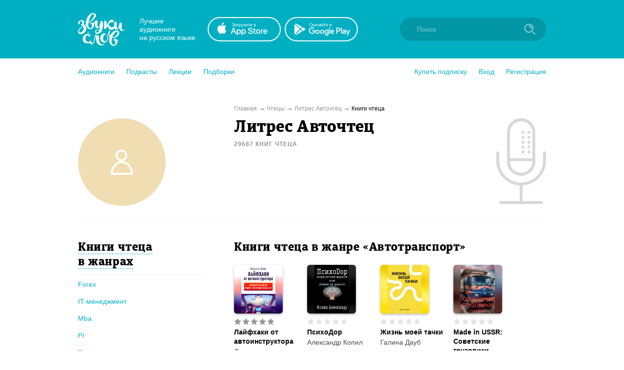

--- FILE ---
content_type: text/html; charset=utf-8
request_url: https://zvukislov.ru/actor/35434-avtochtets/books/?genre=1515
body_size: 21509
content:

  <!DOCTYPE html>
  <html lang="en">
  <head>
      <!-- Yandex.Metrika counter -->
   <script type="text/javascript" >
       (function(m,e,t,r,i,k,a){m[i]=m[i]||function(){(m[i].a=m[i].a||[]).push(arguments)};
       m[i].l=1*new Date();k=e.createElement(t),a=e.getElementsByTagName(t)[0],k.async=1,k.src=r,a.parentNode.insertBefore(k,a)})
       (window, document, "script", "https://cdn.jsdelivr.net/npm/yandex-metrica-watch/tag.js", "ym");
    
       ym(51696149, "init", {
            clickmap:true,
            trackLinks:true,
            accurateTrackBounce:true,
            webvisor:true,
            trackHash:true
       });
    </script>
    <noscript><div><img src="https://mc.yandex.ru/watch/51696149" style="position:absolute; left:-9999px;" alt="" /></div></noscript>
    <!-- /Yandex.Metrika counter -->

    <title data-react-helmet="true">Литрес Авточтец – лучшие аудиокниги чтеца онлайн. Слушайте популярные аудиокниги на Звуки Слов</title>
    <meta data-react-helmet="true" name="description" content="Слушайте аудиокниги чтеца Литрес Авточтец. Более 27 000 аудиокниг и радиоспектаклей онлайн с бесплатной подпиской на 7 дней."/>
    
    <meta charset="utf-8">
    <meta name="viewport" content="width=device-width, maximum-scale=1.0, minimum-scale=1.0">
    
    <link rel="shortcut icon" href="/static/web/images/favicon.ico" type="image/x-icon" class="favicon">
    <link rel="apple-touch-icon" sizes="180x180" href="/static/web/images/apple-touch-icon.png">
    <link rel="icon" type="image/png" sizes="32x32" href="/static/web/images/favicon-32x32.png">
    <link rel="icon" type="image/png" sizes="16x16" href="/static/web/images/favicon-16x16.png">
    <link rel="mask-icon" href="/static/web/images/safari-pinned-tab.svg">
    
    <meta property="og:image" content="/static/web/images/og.png" />
    <link rel="preload" as="font" crossorigin="anonymous" href="/static/web/fonts/Diaria.woff2">
    <link data-chunk="client" rel="preload" as="script" href="/static/public/vendor.32a0e71abb4808a2e027.js">
<link data-chunk="client" rel="preload" as="style" href="/static/public/client_5bd11a8e4510fc614726.css">
<link data-chunk="client" rel="preload" as="script" href="/static/public/client.b75cc4788657329d7f03.js">
<link data-chunk="ArtistBooksPage" rel="preload" as="script" href="/static/public/ArtistBooksPage.5b88eda2066141c881c8.js">
<link data-chunk="Breadcrumb" rel="preload" as="script" href="/static/public/Breadcrumb.eeb6395363fbc6b644cc.js">
<link data-chunk="CatalogContainer" rel="preload" as="script" href="/static/public/CatalogContainer.6f65b36b6a9ff8107be2.js">
<link data-chunk="CatalogAside" rel="preload" as="script" href="/static/public/CatalogAside.3dadf5b36284beef21ee.js">
<link data-chunk="Aside" rel="preload" as="script" href="/static/public/Aside.32285b30488ebd9e15d8.js">
<link data-chunk="ButtonStyled" rel="preload" as="script" href="/static/public/ButtonStyled.be03c59c39b6507231d3.js">
<link data-chunk="GroupWrapper" rel="preload" as="script" href="/static/public/GroupWrapper.aa666ef534548dea36da.js">
<link data-chunk="CatalogAsideH2" rel="preload" as="script" href="/static/public/CatalogAsideH2.da423c0e92ee3e8f7c43.js">
<link data-chunk="CatalogAsideH2FakeLink" rel="preload" as="script" href="/static/public/CatalogAsideH2FakeLink.e4e2801a2f0a54bda953.js">
<link data-chunk="CatalogAsideLinkWrapper" rel="preload" as="script" href="/static/public/CatalogAsideLinkWrapper.e98771ebcaa34794c9ff.js">
<link data-chunk="CatalogLinkStyled" rel="preload" as="script" href="/static/public/CatalogLinkStyled.ca59a0d898b1351eaa56.js">
<link data-chunk="CatalogItems" rel="preload" as="script" href="/static/public/CatalogItems.707954e51639ab9f192b.js">
<link data-chunk="BookComponent" rel="preload" as="script" href="/static/public/BookComponent.c97a6e275dc523492f84.js">
<link data-chunk="LazyImageBundle" rel="preload" as="script" href="/static/public/LazyImageBundle.34af52b7a14491586a10.js">
<link data-chunk="Pagination" rel="preload" as="script" href="/static/public/Pagination.0a6a171985e8eabb405f.js">
<link data-chunk="Notification" rel="preload" as="script" href="/static/public/Notification.0338301e404b0e6cb969.js">
    <link data-chunk="client" rel="stylesheet" href="/static/public/client_5bd11a8e4510fc614726.css">
    <style data-styled="ctgMXK dIqIFk dqCXNr fFleeA hxTGqX dYbHPY jnjIjt cNcFtb bTAqLv bHZzgd gAIVRW yWZOX gOkpks KzmkZ cjwjgb cibCGo fPhSPy cPQYHi imgWrU huonYg etjusn gjUIXM dkVjwo iVPgPl cBpafh ccbsEr lgmomh dpagVR iITgfm ejHvcz dpfRXC TBmht gYPFOg jcjvpL gBSEqK gDjVxE PVpPu bblwDe enXnOe dlFVOd ggPAhP iNCERg iTwDOj eIEJsf sxLCX lcRDgq emkCuz kdfSIz lhBFRo fwiqgp jWBVdl gTLxRB eoqUGc hTzSrp iuCKus cNnKfB gjfank hcRqDA gYXGne dndjCF kmzNIM eeTnqR gyELDX koocFh laGDcB iozWAy iLwvon hIORlK fwswMH jvudKn cRYzuV ivIHnC eWVtru cXRLra dZnXuV cizabx gduWJf kMWDSA hXhYML bMPTTp blPpxw" data-styled-version="4.3.1">
/* sc-component-id: sc-bxivhb */
.gOkpks{width:960px;margin:0 auto;display:block;} @media (max-width:960px){.gOkpks{width:100%;}}
/* sc-component-id: sc-ifAKCX */
.lgmomh{width:960px;margin:0 auto;display:block;position:relative;padding-top:30px;padding-bottom:50px;} @media (max-width:960px){.lgmomh{width:100%;}}
/* sc-component-id: sc-jTzLTM */
.sxLCX{-webkit-align-items:center;-webkit-box-align:center;-ms-flex-align:center;align-items:center;-webkit-box-pack:center;-webkit-justify-content:center;-ms-flex-pack:center;justify-content:center;border:none;border-radius:51px;outline:none;box-sizing:border-box;-webkit-text-decoration:none;text-decoration:none;-webkit-transition:0.2s;transition:0.2s;cursor:pointer;line-height:14px;font-size:14px;text-transform:none;font-weight:700;padding:15px;display:-webkit-box;display:-webkit-flex;display:-ms-flexbox;display:flex;width:100%;height:50px;background:transparent;color:#00B0C2;border:2px solid #00B0C2;box-shadow:none;} .sxLCX:hover{background:#00B0C2;color:white;box-shadow:0 10px 20px 0 rgba(3,150,165,0.2);} .sxLCX:active{background:#0396A5;color:white;border-color:#0396A5;} .sxLCX:focus{box-shadow:0 5px 20px 0 rgba(3,150,165,0.8);}
/* sc-component-id: sc-cSHVUG */
.eoqUGc{font-size:24px;line-height:30px;font-weight:400;font-family:Diaria,serif;-webkit-letter-spacing:0.6px;-moz-letter-spacing:0.6px;-ms-letter-spacing:0.6px;letter-spacing:0.6px;color:#000;}
/* sc-component-id: sc-kGXeez */
.gjUIXM{color:#000;-webkit-transition:border 0.2s,color 0.2s;transition:border 0.2s,color 0.2s;display:inline;cursor:pointer;font-size:inherit;text-align:left;-webkit-text-decoration:none;text-decoration:none;border-bottom:1px solid #545454;} .gjUIXM:hover{color:#00B0C2;border-bottom:1px solid #00B0C2;} .gjUIXM:active{color:#545454;border-bottom:1px solid #545454;}.dkVjwo{color:#00B0C2;-webkit-transition:border 0.2s,color 0.2s;transition:border 0.2s,color 0.2s;display:inline;cursor:pointer;font-size:inherit;text-align:left;-webkit-text-decoration:none;text-decoration:none;border-bottom:1px solid transparent;} .dkVjwo:hover{border-bottom:1px solid #00B0C2;} .dkVjwo:active{color:#545454;border-bottom:1px solid #545454;}.iVPgPl{color:#000;-webkit-transition:border 0.2s,color 0.2s;transition:border 0.2s,color 0.2s;display:inline;cursor:pointer;font-size:inherit;text-align:left;-webkit-text-decoration:none;text-decoration:none;border-bottom:1px solid #00B0C2;} .iVPgPl:hover{color:#00B0C2;border-bottom:1px solid transparent;} .iVPgPl:active{color:#545454;border-bottom:1px solid #545454;}.cBpafh{color:#fff;-webkit-transition:border 0.2s,color 0.2s;transition:border 0.2s,color 0.2s;display:inline;cursor:pointer;font-size:inherit;text-align:left;-webkit-text-decoration:none;text-decoration:none;} .cBpafh:hover{border-bottom:none;} .cBpafh:active{color:#545454;border-bottom:none;}
/* sc-component-id: sc-iAyFgw */
.dIqIFk{background:#00B0C2;padding:24px;position:relative;} @media (max-width:940px){.dIqIFk{padding:14px 10px;height:100px;}}
/* sc-component-id: sc-hSdWYo */
.dqCXNr{width:960px;margin:0 auto;display:block;display:-webkit-box;display:-webkit-flex;display:-ms-flexbox;display:flex;-webkit-align-items:center;-webkit-box-align:center;-ms-flex-align:center;align-items:center;position:relative;} @media (max-width:960px){.dqCXNr{width:100%;}} @media (max-width:940px){.dqCXNr{-webkit-box-pack:center;-webkit-justify-content:center;-ms-flex-pack:center;justify-content:center;}}
/* sc-component-id: sc-eHgmQL */
.hxTGqX{color:#fff;font-size:14px;line-height:17px;width:120px;margin-left:30px;margin-right:20px;} @media (max-width:940px){.hxTGqX{display:none;}}
/* sc-component-id: sc-cvbbAY */
.dYbHPY{display:-webkit-box;display:-webkit-flex;display:-ms-flexbox;display:flex;} @media (max-width:940px){.dYbHPY{display:none;}}
/* sc-component-id: sc-brqgnP */
.jnjIjt{display:block;width:150px;height:50px;-webkit-transition:0.2s;transition:0.2s;} .jnjIjt:first-child{margin-right:8px;} .jnjIjt:hover{opacity:0.8;} .jnjIjt:active{opacity:0.6;} .jnjIjt img{display:block;}
/* sc-component-id: sc-cMljjf */
.fFleeA{display:block;-webkit-transition:0.2s;transition:0.2s;width:96px;height:72px;} .fFleeA:hover{opacity:0.8;} .fFleeA:active{opacity:0.6;} @media (max-width:940px){.fFleeA{left:0;right:0;margin:0 auto;width:80px;height:60px;top:4px;position:absolute;}.fFleeA:active,.fFleeA:hover{opacity:1;}}
/* sc-component-id: sc-jAaTju */
.cNcFtb{margin-left:auto;position:relative;z-index:2;} @media (max-width:940px){.cNcFtb{width:100%;position:absolute;top:11px;z-index:2;padding:0 10px;width:54px;right:0;}}
/* sc-component-id: sc-csuQGl */
.gAIVRW{width:24px;height:24px;background:url(/static/public/icon-search_67056329.svg) no-repeat center;background-size:contain;position:absolute;right:21px;top:12px;-webkit-transition:opacity 0.2s;transition:opacity 0.2s;z-index:1;opacity:0.6;} @media (max-width:940px){.gAIVRW{opacity:1;}}
/* sc-component-id: sc-Rmtcm */
.bHZzgd{width:300px;border:none;background:#0396A5;font-size:14px;color:white;padding:16px 16px 16px 35px;border-radius:50px;outline:none;position:relative;z-index:1;opacity:1;-webkit-transition:width 0.2s,opacity 0.2s;transition:width 0.2s,opacity 0.2s;} @media (max-width:940px){.bHZzgd{width:100%;right:0;position:absolute;font-size:0;width:54px;opacity:0;padding:0;}} .bHZzgd::-webkit-input-placeholder{color:#81CAD2;} .bHZzgd::-moz-placeholder{color:#81CAD2;} .bHZzgd:-moz-placeholder{color:#81CAD2;} .bHZzgd:-ms-input-placeholder{color:#81CAD2;}
/* sc-component-id: sc-bRBYWo */
.bTAqLv{width:100%;height:100px;position:absolute;background:#00B0C2;top:-25px;-webkit-transition:0.2s;transition:0.2s;left:0;display:none;} @media (max-width:940px){.bTAqLv{display:block;}}
/* sc-component-id: sc-gisBJw */
.hIORlK{background:#00B0C2;} .hIORlK a{border:none;}
/* sc-component-id: sc-kjoXOD */
.fwswMH{width:960px;margin:0 auto;display:block;display:-webkit-box;display:-webkit-flex;display:-ms-flexbox;display:flex;-webkit-align-items:center;-webkit-box-align:center;-ms-flex-align:center;align-items:center;} @media (max-width:960px){.fwswMH{width:100%;}} @media (max-width:940px){.fwswMH{-webkit-flex-direction:column;-ms-flex-direction:column;flex-direction:column;text-align:center;}}
/* sc-component-id: sc-cHGsZl */
.dZnXuV{width:960px;margin:0 auto;display:block;text-align:center;color:white;padding:15px 0;font-size:12px;} @media (max-width:960px){.dZnXuV{width:100%;}}
/* sc-component-id: sc-TOsTZ */
.jvudKn{display:block;-webkit-transition:0.2s;transition:0.2s;width:96px;height:72px;position:static !important;} .jvudKn:hover{opacity:0.8;} .jvudKn:active{opacity:0.6;} @media (max-width:940px){.jvudKn{left:0;right:0;margin:0 auto;width:80px;height:60px;top:4px;position:absolute;}.jvudKn:active,.jvudKn:hover{opacity:1;}}
/* sc-component-id: sc-kgAjT */
.cRYzuV{color:#fff;font-size:14px;line-height:17px;width:120px;margin-left:30px;margin-right:20px;} @media (max-width:940px){.cRYzuV{display:none;}} @media (max-width:940px){.cRYzuV{display:block;margin:0;margin-top:20px;}}
/* sc-component-id: sc-cJSrbW */
.eWVtru{display:block;width:150px;height:50px;-webkit-transition:0.2s;transition:0.2s;} .eWVtru:first-child{margin-right:8px;} .eWVtru:hover{opacity:0.8;} .eWVtru:active{opacity:0.6;} .eWVtru img{display:block;} @media (max-width:940px){.eWVtru{display:block;width:auto;}.eWVtru img{width:130px;}}
/* sc-component-id: sc-ksYbfQ */
.ivIHnC{display:-webkit-box;display:-webkit-flex;display:-ms-flexbox;display:flex;} @media (max-width:940px){.ivIHnC{display:none;}} @media (max-width:940px){.ivIHnC{display:-webkit-box;display:-webkit-flex;display:-ms-flexbox;display:flex;margin-top:20px;}}
/* sc-component-id: sc-hmzhuo */
.cXRLra{margin-left:40px;} .cXRLra a{display:block;color:white;-webkit-transition:0.2s;transition:0.2s;} .cXRLra a:hover{opacity:0.8;} .cXRLra a:active{opacity:0.6;} .cXRLra a{display:block;-webkit-flex-shrink:0;-ms-flex-negative:0;flex-shrink:0;} @media (max-width:940px){.cXRLra{margin:0;margin-top:20px;}.cXRLra a{text-align:center;}}
/* sc-component-id: sc-frDJqD */
.ctgMXK{height:auto;min-height:100%;position:relative;background:#fff;color:#000;} .ctgMXK:after{content:"";display:block;height:145px;}
/* sc-component-id: sc-kvZOFW */
.iLwvon{position:relative;padding-top:24px;margin-top:-145px;min-height:145px;}
/* sc-component-id: sc-jbKcbu */
.yWZOX{display:-webkit-box;display:-webkit-flex;display:-ms-flexbox;display:flex;-webkit-align-items:center;-webkit-box-align:center;-ms-flex-align:center;align-items:center;background:#fff;height:54px;} @media (max-width:940px){.yWZOX{position:absolute;top:22px;left:27px;background:transparent;}}
/* sc-component-id: sc-jqCOkK */
.huonYg{margin-right:24px;font-size:14px;-webkit-transition:0.2s;transition:0.2s;cursor:pointer;position:relative;color:#00B0C2;} .huonYg a{display:block;color:inherit;-webkit-text-decoration:none;text-decoration:none;width:100%;border:none !important;} .huonYg:hover,.huonYg a:hover{color:#545454;} .huonYg:active{opacity:0.7;} .huonYg:last-child{margin:0;}.etjusn{margin-right:24px;font-size:14px;-webkit-transition:0.2s;transition:0.2s;cursor:pointer;position:relative;color:#00B0C2;border-top:1px solid #d2d2d2;padding-top:20px;} .etjusn a{display:block;color:inherit;-webkit-text-decoration:none;text-decoration:none;width:100%;border:none !important;} .etjusn:hover,.etjusn a:hover{color:#545454;} .etjusn:active{opacity:0.7;} .etjusn:last-child{margin:0;}
/* sc-component-id: sc-fYxtnH */
.ccbsEr{display:none;} @media (max-width:940px){.ccbsEr{display:block;}}
/* sc-component-id: sc-tilXH */
.fPhSPy{display:block;} @media (max-width:940px){.fPhSPy{display:none;}}
/* sc-component-id: sc-hEsumM */
.imgWrU{display:-webkit-box;display:-webkit-flex;display:-ms-flexbox;display:flex;}
/* sc-component-id: sc-ktHwxA */
.cPQYHi{display:-webkit-box;display:-webkit-flex;display:-ms-flexbox;display:flex;-webkit-align-items:center;-webkit-box-align:center;-ms-flex-align:center;align-items:center;-webkit-box-pack:justify;-webkit-justify-content:space-between;-ms-flex-pack:justify;justify-content:space-between;} @media (max-width:940px){.cPQYHi{display:none;-webkit-user-select:none;-moz-user-select:none;-ms-user-select:none;user-select:none;}}
/* sc-component-id: sc-cIShpX */
.cjwjgb{position:relative;}
/* sc-component-id: sc-kafWEX */
.cibCGo{width:24px;height:24px;display:none;cursor:pointer;-webkit-transition:0.2s;transition:0.2s;} @media (max-width:940px){.cibCGo{display:block;}}
/* sc-component-id: sc-jwKygS */
.kMWDSA{margin-left:10px;margin-right:10px;}
/* sc-component-id: sc-btzYZH */
.hXhYML{margin-right:10px;height:35px;}
/* sc-component-id: sc-lhVmIH */
.bMPTTp{margin-right:10px;}
/* sc-component-id: sc-bYSBpT */
.blPpxw{display:inline-block;margin-left:5px;font-weight:700;color:#3a3a3a;} .blPpxw span{color:#a0cc4e;}
/* sc-component-id: sc-elJkPf */
.cizabx{text-align:center;background:#F4F4F4;display:-webkit-box;display:-webkit-flex;display:-ms-flexbox;display:flex;-webkit-align-items:center;-webkit-box-align:center;-ms-flex-align:center;align-items:center;-webkit-box-pack:center;-webkit-justify-content:center;-ms-flex-pack:center;justify-content:center;padding:10px;} @media (max-width:940px){.cizabx{display:block;}}
/* sc-component-id: sc-jtRfpW */
.gduWJf{display:-webkit-box;display:-webkit-flex;display:-ms-flexbox;display:flex;-webkit-align-items:center;-webkit-box-align:center;-ms-flex-align:center;align-items:center;-webkit-box-pack:center;-webkit-justify-content:center;-ms-flex-pack:center;justify-content:center;}
/* sc-component-id: sc-eXEjpC */
.iITgfm{width:300px;min-width:300px;margin-right:20px;} @media (max-width:940px){.iITgfm{width:100%;}}
/* sc-component-id: sc-ibxdXY */
.ejHvcz{width:640px;} @media (max-width:940px){.ejHvcz{width:100%;}}
/* sc-component-id: sc-eerKOB */
.dpagVR{width:960px;margin:0 auto;display:block;display:-webkit-box;display:-webkit-flex;display:-ms-flexbox;display:flex;margin-top:10px;margin-bottom:10px;font-size:12px;color:#000;} @media (max-width:960px){.dpagVR{width:100%;}} @media (max-width:940px){.dpagVR{display:block;}} @media (max-width:940px){.dpagVR{display:none;}}
/* sc-component-id: sc-emmjRN */
.TBmht:after{content:"➞";color:#929292;position:relative;margin:0 5px;top:1px;}
/* sc-component-id: sc-cpmLhU */
.dpfRXC{color:#929292;-webkit-transition:0.2s;transition:0.2s;} .dpfRXC:hover{opacity:0.8;}
/* sc-component-id: sc-bnXvFD */
.iNCERg{display:-webkit-box;display:-webkit-flex;display:-ms-flexbox;display:flex;margin-top:40px;} @media (max-width:940px){.iNCERg{display:block;margin-top:16px;}}
/* sc-component-id: sc-gFaPwZ */
.iTwDOj{display:block;min-width:320px;padding-right:60px;} @media (max-width:940px){.iTwDOj{margin-bottom:20px;padding:0 15px 0 15px;}}
/* sc-component-id: sc-fhYwyz */
.gTLxRB{display:block;width:640px;min-width:640px;} @media (max-width:940px){.gTLxRB{width:100%;min-width:100%;}.gTLxRB .sc-cSHVUG,.gTLxRB .sc-kAzzGY{max-width:500px;margin:0 auto;}@media (max-width:525px){.gTLxRB .sc-cSHVUG,.gTLxRB .sc-kAzzGY{padding:0 15px;}}.gTLxRB .sc-cSHVUG{font-size:20px;}}
/* sc-component-id: sc-jzgbtB */
.kmzNIM{display:-webkit-box;display:-webkit-flex;display:-ms-flexbox;display:flex;margin-right:0;}
/* sc-component-id: sc-gJWqzi */
.eeTnqR{display:-webkit-box;display:-webkit-flex;display:-ms-flexbox;display:flex;position:absolute;top:0;pointer-events:none;}
/* sc-component-id: sc-bMvGRv */
.dndjCF{display:-webkit-inline-box;display:-webkit-inline-flex;display:-ms-inline-flexbox;display:inline-flex;position:relative;-webkit-align-items:center;-webkit-box-align:center;-ms-flex-align:center;align-items:center;margin-bottom:5px;-webkit-transition:0.2s;transition:0.2s;opacity:1;cursor:default;} .dndjCF svg{display:block;-webkit-flex-shrink:0;-ms-flex-negative:0;flex-shrink:0;width:15px;height:15px;} .dndjCF .star-wrapper:not(:last-child){margin-right:2px;} @media (max-width:940px){.dndjCF{margin-bottom:0;}}
/* sc-component-id: sc-CtfFt */
.iuCKus{display:block;width:130px;} @media (max-width:940px){.iuCKus{width:100%;max-width:500px;display:-webkit-box;display:-webkit-flex;display:-ms-flexbox;display:flex;}}
/* sc-component-id: sc-laTMn */
.gyELDX{display:block;font-size:14px;line-height:19px;font-weight:700;-webkit-text-decoration:none;text-decoration:none;-webkit-hyphens:auto;-moz-hyphens:auto;-ms-hyphens:auto;hyphens:auto;color:#000;-webkit-transition:0.2s;transition:0.2s;margin-bottom:2px;overflow:hidden;display:-webkit-box;-webkit-line-clamp:3;-webkit-box-orient:vertical;} @media (max-width:940px){.gyELDX{-webkit-line-clamp:2;}} .gyELDX:hover{color:#545454;}
/* sc-component-id: sc-hGoxap */
.laGDcB{font-size:11px;opacity:0.7;color:#929292;display:-webkit-box;display:-webkit-flex;display:-ms-flexbox;display:flex;-webkit-align-items:center;-webkit-box-align:center;-ms-flex-align:center;align-items:center;margin-top:5px;white-space:nowrap;} .laGDcB img{display:block;width:18px;min-width:18px;margin-right:5px;}
/* sc-component-id: sc-fjmCvl */
.koocFh{display:block;font-size:14px;line-height:19px;font-weight:500;-webkit-text-decoration:none;text-decoration:none;color:#4a4a4a;-webkit-transition:0.2s;transition:0.2s;margin-bottom:6px;} .koocFh:hover{color:black;}
/* sc-component-id: sc-TFwJa */
.gYXGne{display:-webkit-box;display:-webkit-flex;display:-ms-flexbox;display:flex;}
/* sc-component-id: sc-bHwgHz */
@media (max-width:940px){.hcRqDA{display:-webkit-box;display:-webkit-flex;display:-ms-flexbox;display:flex;-webkit-flex-direction:column;-ms-flex-direction:column;flex-direction:column;}.hcRqDA .sc-laTMn{-webkit-order:1;-ms-flex-order:1;order:1;margin-bottom:0px;}.hcRqDA .sc-fjmCvl{-webkit-order:2;-ms-flex-order:2;order:2;margin-bottom:4px;}.hcRqDA .sc-TFwJa{margin-top:0;-webkit-order:3;-ms-flex-order:3;order:3;}.hcRqDA .sc-hGoxap{margin-top:5px;-webkit-order:4;-ms-flex-order:4;order:4;}}
/* sc-component-id: sc-krDsej */
.gjfank{display:inline-block;-webkit-transition:0.2s;transition:0.2s;border-radius:6px;} .gjfank:hover{opacity:0.8;}
/* sc-component-id: sc-dTdPqK */
.hTzSrp{display:-webkit-box;display:-webkit-flex;display:-ms-flexbox;display:flex;-webkit-flex-wrap:wrap;-ms-flex-wrap:wrap;flex-wrap:wrap;} .hTzSrp:not(:first-child){margin-top:20px;} @media (max-width:940px){.hTzSrp:not(:first-child){margin-top:0;}} .hTzSrp .sc-bXGyLb{margin-right:20px;margin-bottom:20px;} @media (max-width:940px){.hTzSrp .sc-bXGyLb{width:100%;margin-right:0;}} @media (max-width:400px){.hTzSrp{-webkit-flex-wrap:nowrap;-ms-flex-wrap:nowrap;flex-wrap:nowrap;-webkit-flex-direction:column;-ms-flex-direction:column;flex-direction:column;-webkit-align-items:center;-webkit-box-align:center;-ms-flex-align:center;align-items:center;}} @media (max-width:940px){.hTzSrp{padding:15px;-webkit-box-pack:center;-webkit-justify-content:center;-ms-flex-pack:center;justify-content:center;}}
/* sc-component-id: sc-itybZL */
.cNnKfB{display:block;margin-bottom:9px;width:100px;height:100px;border-radius:6px;box-shadow:0 2px 4px 0 rgba(0,0,0,0.3);} @media (max-width:940px){.cNnKfB{margin-bottom:0;margin-right:10px;}} .cNnKfB.current{position:relative;display:block;} .cNnKfB.current:after{border-radius:6px;content:"";display:block;width:100px;height:100px;position:absolute;left:0;top:0;background:rgba(3,150,165,0.6);}
/* sc-component-id: sc-eMigcr */
.iozWAy{position:relative;top:-1px;}
/* sc-component-id: sc-gtfDJT */
.eIEJsf{display:none;max-width:320px;margin:0 auto;margin-bottom:10px;} @media (max-width:940px){.eIEJsf{display:block;max-width:500px;}}
/* sc-component-id: sc-fOICqy */
.lcRDgq{margin-bottom:30px;} @media (max-width:940px){.lcRDgq{display:none;}}
/* sc-component-id: sc-hzDEsm */
.emkCuz{padding-bottom:10px;padding-right:20px;margin-top:30px;margin-bottom:10px;border-bottom:1px solid #F4F4F4;} .emkCuz:first-child{margin-top:0;}
/* sc-component-id: sc-jeCdPy */
.kdfSIz{font-size:24px;line-height:30px;font-weight:400;font-family:Diaria,serif;-webkit-letter-spacing:0.6px;-moz-letter-spacing:0.6px;-ms-letter-spacing:0.6px;letter-spacing:0.6px;color:#000;display:inline;border-bottom:1px dashed #00B0C2;cursor:pointer;-webkit-transition:0.2s;transition:0.2s;} .kdfSIz:hover{color:#00B0C2;border-bottom-color:transparent;}
/* sc-component-id: sc-jtRlXQ */
.lhBFRo{margin-bottom:17px;margin-right:15px;line-height:1.3;}
/* sc-component-id: sc-bGbJRg */
.fwiqgp{display:inline;}.jWBVdl{display:inline;border-bottom:transparent;pointer-events:none;}
/* sc-component-id: sc-hjRWVT */
.gBSEqK{display:-webkit-box;display:-webkit-flex;display:-ms-flexbox;display:flex;-webkit-align-items:center;-webkit-box-align:center;-ms-flex-align:center;align-items:center;-webkit-box-pack:center;-webkit-justify-content:center;-ms-flex-pack:center;justify-content:center;width:180px;height:180px;overflow:hidden;border-radius:100%;} @media (max-width:940px){.gBSEqK{width:90px;height:90px;}}
/* sc-component-id: sc-iybRtq */
.gDjVxE{width:100%;}
/* sc-component-id: sc-iQtOjA */
.ggPAhP{position:absolute;top:0;right:0;} @media (max-width:940px){.ggPAhP img{height:90px;}}
/* sc-component-id: sc-fHxwqH */
.gYPFOg{width:960px;margin:0 auto;display:block;display:-webkit-box;display:-webkit-flex;display:-ms-flexbox;display:flex;border-bottom:1px solid #F4F4F4;padding-bottom:30px;} @media (max-width:960px){.gYPFOg{width:100%;}} @media (max-width:940px){.gYPFOg{display:block;}} @media (max-width:940px){.gYPFOg{display:-webkit-box;display:-webkit-flex;display:-ms-flexbox;display:flex;padding-left:15px;padding-right:15px;}}
/* sc-component-id: sc-cEvuZC */
.enXnOe{display:inline-block;margin-top:5px;font-size:12px;text-transform:uppercase;color:#929292;font-weight:700;-webkit-letter-spacing:1px;-moz-letter-spacing:1px;-ms-letter-spacing:1px;letter-spacing:1px;} @media (max-width:940px){.enXnOe{font-size:10px;margin-top:0;}}
/* sc-component-id: sc-kXeGPI */
.jcjvpL{width:300px;min-width:300px;margin-right:20px;} @media (max-width:940px){.jcjvpL{width:100%;}} @media (max-width:940px){.jcjvpL{min-width:90px;max-width:90px;}}
/* sc-component-id: sc-fyjhYU */
.PVpPu{width:640px;position:relative;padding-right:120px;} @media (max-width:940px){.PVpPu{width:100%;}} @media (max-width:940px){.PVpPu{padding-right:40px;}}
/* sc-component-id: sc-ugnQR */
.bblwDe{font-size:34px;line-height:39px;font-weight:400;font-family:Diaria,serif;-webkit-letter-spacing:0.6px;-moz-letter-spacing:0.6px;-ms-letter-spacing:0.6px;letter-spacing:0.6px;color:#000;} @media (max-width:910px){.bblwDe{font-size:20px;line-height:25px;}} @media (max-width:940px){.bblwDe{font-size:15px;line-height:20px;}}
/* sc-component-id: sc-eIHaNI */
.dlFVOd{margin-top:8px;font-size:14px;line-height:1.5;} .dlFVOd a{color:#00B0C2;}</style>
  </head>
  <body>
    <div id="app" class="root"><div id="content-base" class="sc-frDJqD ctgMXK"><div id="header" class="sc-iAyFgw dIqIFk"><div class="sc-bxivhb sc-hSdWYo dqCXNr"><a href="/"><img src="/static/public/logo-white_e11cc2df.svg" alt="" class="sc-cMljjf fFleeA"/></a><div class="sc-eHgmQL hxTGqX">Лучшие аудиокниги <br/>на русском языке</div><div class="sc-cvbbAY dYbHPY"><a href="https://redirect.appmetrica.yandex.com/serve/1178279501214330830?site_id=header" target="_blank" class="sc-brqgnP jnjIjt"><img src="/static/public/appstote-white_11c5875d.svg" alt=""/></a><a href="https://redirect.appmetrica.yandex.com/serve/457703511442876946?site_id=header" target="_blank" class="sc-brqgnP jnjIjt"><img src="/static/public/playmarket-white_6f983eba.svg" alt=""/></a></div><div class="sc-jAaTju cNcFtb"><div class="sc-bRBYWo bTAqLv"></div><input class="jest-input sc-Rmtcm bHZzgd" value="" placeholder="Поиск"/><div class="sc-csuQGl gAIVRW"></div></div></div></div><div id="menu" class="sc-jbKcbu yWZOX"><div class="sc-bxivhb gOkpks"><div class="sc-dNLxif KzmkZ"><div class="sc-cIShpX cjwjgb"><svg width="24" height="24" viewBox="0 0 24 24" class="sc-kafWEX cibCGo"><rect x="5" y="17" width="14" height="2" rx="1" fill="white"></rect><rect x="5" y="11" width="14" height="2" rx="1" fill="white"></rect><rect x="5" y="5" width="14" height="2" rx="1" fill="white"></rect></svg><div class="sc-tilXH fPhSPy"><div class="sc-ktHwxA cPQYHi"><div class="sc-hEsumM imgWrU"><div role="button" class="sc-jqCOkK huonYg"><a class="sc-kGXeez gjUIXM" href="/catalog/" variation="default">Аудиокниги</a></div><div role="button" class="sc-jqCOkK huonYg"><a class="sc-kGXeez gjUIXM" href="/series/?type=podcast" variation="default">Подкасты</a></div><div role="button" class="sc-jqCOkK huonYg"><a class="sc-kGXeez gjUIXM" href="/series/?type=lecture" variation="default">Лекции</a></div><div role="button" class="sc-jqCOkK huonYg"><a class="sc-kGXeez gjUIXM" href="/booksets/" variation="default">Подборки</a></div></div><div class="sc-hEsumM imgWrU"><div role="button" class="sc-jqCOkK huonYg"><a class="sc-kGXeez gjUIXM" href="/subscription/" variation="default">Купить подписку</a></div><div role="button" class="jest-menu-login sc-jqCOkK huonYg">Вход</div><div role="button" class="jest-menu-registration sc-jqCOkK huonYg">Регистрация</div></div></div></div><div class="sc-fYxtnH ccbsEr"><div class="sc-ktHwxA cPQYHi"><div role="button" class="sc-jqCOkK huonYg"><a class="sc-kGXeez gjUIXM" href="/subscription/" variation="default">Купить подписку</a></div><div role="button" class="sc-jqCOkK huonYg">Вход</div><div role="button" class="sc-jqCOkK huonYg">Регистрация</div><div role="button" class="sc-jqCOkK etjusn"><a class="sc-kGXeez gjUIXM" href="/catalog/" variation="default">Аудиокниги</a></div><div role="button" class="sc-jqCOkK huonYg"><a class="sc-kGXeez gjUIXM" href="/series/?type=podcast" variation="default">Подкасты</a></div><div role="button" class="sc-jqCOkK huonYg"><a class="sc-kGXeez gjUIXM" href="/series/?type=lecture" variation="default">Лекции</a></div><div role="button" class="sc-jqCOkK huonYg"><a class="sc-kGXeez gjUIXM" href="/booksets/" variation="default">Подборки</a></div></div></div></div></div></div></div><div class="sc-bxivhb sc-ifAKCX lgmomh"><div class="sc-bxivhb sc-esjQYD sc-eerKOB dpagVR"><div class="sc-eXEjpC iITgfm"></div><div itemscope="" itemType="http://schema.org/BreadcrumbList" class="sc-ibxdXY ejHvcz"><span itemProp="itemListElement" itemscope="" itemType="http://schema.org/ListItem"><a itemProp="item" class="sc-cpmLhU dpfRXC" href="/"><span itemProp="name">Главная</span></a><span class="sc-emmjRN TBmht"></span><meta itemProp="position" content="1"/></span><span itemProp="itemListElement" itemscope="" itemType="http://schema.org/ListItem"><a itemProp="item" class="sc-cpmLhU dpfRXC" href="/actor/"><span itemProp="name">Чтецы</span></a><span class="sc-emmjRN TBmht"></span><meta itemProp="position" content="2"/></span><span itemProp="itemListElement" itemscope="" itemType="http://schema.org/ListItem"><a itemProp="item" class="sc-cpmLhU dpfRXC" href="/actor/35434-litres-avtochtets"><span itemProp="name">Литрес Авточтец</span></a><span class="sc-emmjRN TBmht"></span><meta itemProp="position" content="3"/></span><span>Книги чтеца</span></div></div><div itemscope="" itemType="http://schema.org/Person" class="sc-bxivhb sc-esjQYD sc-fHxwqH gYPFOg"><div class="sc-eXEjpC sc-kXeGPI jcjvpL"><div class="sc-hjRWVT gBSEqK"><img src="https://zvukislov.ru/storage/public/null/default_author_avatar.png" itemProp="image" class="sc-iybRtq gDjVxE"/></div></div><div class="sc-ibxdXY sc-fyjhYU PVpPu"><h1 itemProp="name" class="sc-jzJRlG sc-ugnQR bblwDe">Литрес Авточтец</h1><span style="display:none" itemProp="disambiguatingDescription">actor</span><h2 class="sc-cEvuZC enXnOe">29687<!-- --> <!-- -->книг<!-- --> <!-- -->чтеца</h2><div class="sc-eIHaNI dlFVOd"></div><div class="sc-iQtOjA ggPAhP"><img src="/static/public/icon-microphone_e379a127.svg" alt=""/></div></div></div><div class="sc-bnXvFD iNCERg"><div class="sc-gFaPwZ iTwDOj"><button class="sc-gtfDJT eIEJsf sc-jTzLTM sxLCX">Книги чтеца в жанрах</button><div class="sc-fOICqy lcRDgq"><div class="sc-hzDEsm emkCuz"><h2 class="sc-cSHVUG sc-jeCdPy kdfSIz">Книги чтеца в жанрах</h2></div><div class="sc-jtRlXQ lhBFRo"><a class="sc-bGbJRg fwiqgp sc-kGXeez dkVjwo" href="/actor/35434-litres-avtochtets/books/?genre=920" variation="irisBlue">Forex</a></div><div class="sc-jtRlXQ lhBFRo"><a class="sc-bGbJRg fwiqgp sc-kGXeez dkVjwo" href="/actor/35434-litres-avtochtets/books/?genre=1798" variation="irisBlue">IT-менеджмент</a></div><div class="sc-jtRlXQ lhBFRo"><a class="sc-bGbJRg fwiqgp sc-kGXeez dkVjwo" href="/actor/35434-litres-avtochtets/books/?genre=879" variation="irisBlue">Mba</a></div><div class="sc-jtRlXQ lhBFRo"><a class="sc-bGbJRg fwiqgp sc-kGXeez dkVjwo" href="/actor/35434-litres-avtochtets/books/?genre=859" variation="irisBlue">Pr</a></div><div class="sc-jtRlXQ lhBFRo"><a class="sc-bGbJRg fwiqgp sc-kGXeez dkVjwo" href="/actor/35434-litres-avtochtets/books/?genre=880" variation="irisBlue">Project-менеджмент</a></div><div class="sc-jtRlXQ lhBFRo"><a class="sc-bGbJRg fwiqgp sc-kGXeez dkVjwo" href="/actor/35434-litres-avtochtets/books/?genre=15638" variation="irisBlue">Young adult</a></div><div class="sc-jtRlXQ lhBFRo"><a class="sc-bGbJRg fwiqgp sc-kGXeez dkVjwo" href="/actor/35434-litres-avtochtets/books/?genre=1537" variation="irisBlue">Автожурналы</a></div><div class="sc-jtRlXQ lhBFRo"><a class="sc-bGbJRg fwiqgp sc-kGXeez dkVjwo" href="/actor/35434-litres-avtochtets/books/?genre=1195" variation="irisBlue">Автомобили и пдд</a></div><div class="sc-jtRlXQ lhBFRo"><a class="sc-bGbJRg fwiqgp sc-kGXeez dkVjwo" href="/actor/35434-litres-avtochtets/books/?genre=1454" variation="irisBlue">Авторефераты диссертаций</a></div><div class="sc-jtRlXQ lhBFRo"><div to="/actor/35434-litres-avtochtets/books/?genre=1515" class="sc-bGbJRg jWBVdl sc-kGXeez iVPgPl">Автотранспорт</div></div><div class="sc-jtRlXQ lhBFRo"><a class="sc-bGbJRg fwiqgp sc-kGXeez dkVjwo" href="/actor/35434-litres-avtochtets/books/" variation="irisBlue">Все</a></div></div><button class="sc-gtfDJT eIEJsf sc-jTzLTM sxLCX">Темы книг чтеца</button><div class="sc-fOICqy lcRDgq"><div class="sc-hzDEsm emkCuz"><h2 class="sc-cSHVUG sc-jeCdPy kdfSIz">Темы книг чтеца</h2></div><div class="sc-jtRlXQ lhBFRo"><a class="sc-bGbJRg fwiqgp sc-kGXeez dkVjwo" href="/actor/35434-litres-avtochtets/books/?tag=3733" variation="irisBlue">отбор невест</a></div><div class="sc-jtRlXQ lhBFRo"><a class="sc-bGbJRg fwiqgp sc-kGXeez dkVjwo" href="/actor/35434-litres-avtochtets/books/?tag=6768" variation="irisBlue">сводные брат и сестра</a></div><div class="sc-jtRlXQ lhBFRo"><a class="sc-bGbJRg fwiqgp sc-kGXeez dkVjwo" href="/actor/35434-litres-avtochtets/books/?tag=6807" variation="irisBlue">невинная героиня</a></div><div class="sc-jtRlXQ lhBFRo"><a class="sc-bGbJRg fwiqgp sc-kGXeez dkVjwo" href="/actor/35434-litres-avtochtets/books/?tag=6804" variation="irisBlue">девственница</a></div><div class="sc-jtRlXQ lhBFRo"><a class="sc-bGbJRg fwiqgp sc-kGXeez dkVjwo" href="/actor/35434-litres-avtochtets/books/?tag=7400" variation="irisBlue">многомужество</a></div></div></div><div class="sc-fhYwyz gTLxRB"><h2 class="sc-cSHVUG eoqUGc">Книги чтеца в жанре «Автотранспорт»</h2><div class="sc-lkqHmb sc-dTdPqK hTzSrp"><div class="sc-bXGyLb jest-book-item sc-CtfFt iuCKus"><a adaptive="true" class="jest-cover-link   sc-itybZL cNnKfB" href="/books/213475-laifkhaki-ot-avtoinstruktora/"><span class=" lazy-load-image-background opacity" style="background-image:url( );background-size:100% 100%;color:transparent;display:inline-block;height:100px;width:100px"><span class="jest-cover sc-krDsej gjfank" style="display:inline-block;height:100px;width:100px"></span></span></a><div class="sc-bHwgHz hcRqDA"><div class="sc-TFwJa gYXGne"><div class="sc-bMvGRv dndjCF"><div class="sc-jzgbtB kmzNIM"><div class="star-wrapper"><svg width="22" height="22" viewBox="0 0 22 22" fill="none" xmlns="http://www.w3.org/2000/svg"><path d="M13.5517 8.18543L13.6715 8.52292H14.0264H19.9946C20.4836 8.52292 20.6865 9.1554 20.2906 9.44529L15.4599 12.9825L15.182 13.186L15.2672 13.5217L16.7483 19.3601C16.8648 19.8193 16.3522 20.1764 15.9688 19.903L11.2908 16.5668L11.0087 16.3655L10.7208 16.5587L5.72386 19.9128C5.32907 20.1778 4.82329 19.7962 4.96263 19.3384L6.72624 13.5451L6.83237 13.1966L6.54011 12.9825L1.70938 9.44529C1.31347 9.1554 1.51644 8.52292 2.00537 8.52292H7.97354H8.32844L8.44829 8.18543L10.5252 2.33751C10.685 1.8875 11.3149 1.8875 11.4747 2.33751L13.5517 8.18543Z" fill="#E2E2E2" stroke="#E2E2E2"></path></svg></div><div class="star-wrapper"><svg width="22" height="22" viewBox="0 0 22 22" fill="none" xmlns="http://www.w3.org/2000/svg"><path d="M13.5517 8.18543L13.6715 8.52292H14.0264H19.9946C20.4836 8.52292 20.6865 9.1554 20.2906 9.44529L15.4599 12.9825L15.182 13.186L15.2672 13.5217L16.7483 19.3601C16.8648 19.8193 16.3522 20.1764 15.9688 19.903L11.2908 16.5668L11.0087 16.3655L10.7208 16.5587L5.72386 19.9128C5.32907 20.1778 4.82329 19.7962 4.96263 19.3384L6.72624 13.5451L6.83237 13.1966L6.54011 12.9825L1.70938 9.44529C1.31347 9.1554 1.51644 8.52292 2.00537 8.52292H7.97354H8.32844L8.44829 8.18543L10.5252 2.33751C10.685 1.8875 11.3149 1.8875 11.4747 2.33751L13.5517 8.18543Z" fill="#E2E2E2" stroke="#E2E2E2"></path></svg></div><div class="star-wrapper"><svg width="22" height="22" viewBox="0 0 22 22" fill="none" xmlns="http://www.w3.org/2000/svg"><path d="M13.5517 8.18543L13.6715 8.52292H14.0264H19.9946C20.4836 8.52292 20.6865 9.1554 20.2906 9.44529L15.4599 12.9825L15.182 13.186L15.2672 13.5217L16.7483 19.3601C16.8648 19.8193 16.3522 20.1764 15.9688 19.903L11.2908 16.5668L11.0087 16.3655L10.7208 16.5587L5.72386 19.9128C5.32907 20.1778 4.82329 19.7962 4.96263 19.3384L6.72624 13.5451L6.83237 13.1966L6.54011 12.9825L1.70938 9.44529C1.31347 9.1554 1.51644 8.52292 2.00537 8.52292H7.97354H8.32844L8.44829 8.18543L10.5252 2.33751C10.685 1.8875 11.3149 1.8875 11.4747 2.33751L13.5517 8.18543Z" fill="#E2E2E2" stroke="#E2E2E2"></path></svg></div><div class="star-wrapper"><svg width="22" height="22" viewBox="0 0 22 22" fill="none" xmlns="http://www.w3.org/2000/svg"><path d="M13.5517 8.18543L13.6715 8.52292H14.0264H19.9946C20.4836 8.52292 20.6865 9.1554 20.2906 9.44529L15.4599 12.9825L15.182 13.186L15.2672 13.5217L16.7483 19.3601C16.8648 19.8193 16.3522 20.1764 15.9688 19.903L11.2908 16.5668L11.0087 16.3655L10.7208 16.5587L5.72386 19.9128C5.32907 20.1778 4.82329 19.7962 4.96263 19.3384L6.72624 13.5451L6.83237 13.1966L6.54011 12.9825L1.70938 9.44529C1.31347 9.1554 1.51644 8.52292 2.00537 8.52292H7.97354H8.32844L8.44829 8.18543L10.5252 2.33751C10.685 1.8875 11.3149 1.8875 11.4747 2.33751L13.5517 8.18543Z" fill="#E2E2E2" stroke="#E2E2E2"></path></svg></div><div class="star-wrapper"><svg width="22" height="22" viewBox="0 0 22 22" fill="none" xmlns="http://www.w3.org/2000/svg"><path d="M13.5517 8.18543L13.6715 8.52292H14.0264H19.9946C20.4836 8.52292 20.6865 9.1554 20.2906 9.44529L15.4599 12.9825L15.182 13.186L15.2672 13.5217L16.7483 19.3601C16.8648 19.8193 16.3522 20.1764 15.9688 19.903L11.2908 16.5668L11.0087 16.3655L10.7208 16.5587L5.72386 19.9128C5.32907 20.1778 4.82329 19.7962 4.96263 19.3384L6.72624 13.5451L6.83237 13.1966L6.54011 12.9825L1.70938 9.44529C1.31347 9.1554 1.51644 8.52292 2.00537 8.52292H7.97354H8.32844L8.44829 8.18543L10.5252 2.33751C10.685 1.8875 11.3149 1.8875 11.4747 2.33751L13.5517 8.18543Z" fill="#E2E2E2" stroke="#E2E2E2"></path></svg></div></div><div class="sc-gJWqzi eeTnqR"><div class="jest-book-rating star-wrapper "><svg width="22" height="22" viewBox="0 0 22 22" fill="none" xmlns="http://www.w3.org/2000/svg"><path d="M13.5517 8.18543L13.6715 8.52292H14.0264H19.9946C20.4836 8.52292 20.6865 9.1554 20.2906 9.44529L15.4599 12.9825L15.182 13.186L15.2672 13.5217L16.7483 19.3601C16.8648 19.8193 16.3522 20.1764 15.9688 19.903L11.2908 16.5668L11.0087 16.3655L10.7208 16.5587L5.72386 19.9128C5.32907 20.1778 4.82329 19.7962 4.96263 19.3384L6.72624 13.5451L6.83237 13.1966L6.54011 12.9825L1.70938 9.44529C1.31347 9.1554 1.51644 8.52292 2.00537 8.52292H7.97354H8.32844L8.44829 8.18543L10.5252 2.33751C10.685 1.8875 11.3149 1.8875 11.4747 2.33751L13.5517 8.18543Z" fill="#929292" stroke="#929292"></path></svg></div><div class="jest-book-rating star-wrapper "><svg width="22" height="22" viewBox="0 0 22 22" fill="none" xmlns="http://www.w3.org/2000/svg"><path d="M13.5517 8.18543L13.6715 8.52292H14.0264H19.9946C20.4836 8.52292 20.6865 9.1554 20.2906 9.44529L15.4599 12.9825L15.182 13.186L15.2672 13.5217L16.7483 19.3601C16.8648 19.8193 16.3522 20.1764 15.9688 19.903L11.2908 16.5668L11.0087 16.3655L10.7208 16.5587L5.72386 19.9128C5.32907 20.1778 4.82329 19.7962 4.96263 19.3384L6.72624 13.5451L6.83237 13.1966L6.54011 12.9825L1.70938 9.44529C1.31347 9.1554 1.51644 8.52292 2.00537 8.52292H7.97354H8.32844L8.44829 8.18543L10.5252 2.33751C10.685 1.8875 11.3149 1.8875 11.4747 2.33751L13.5517 8.18543Z" fill="#929292" stroke="#929292"></path></svg></div><div class="jest-book-rating star-wrapper "><svg width="22" height="22" viewBox="0 0 22 22" fill="none" xmlns="http://www.w3.org/2000/svg"><path d="M13.5517 8.18543L13.6715 8.52292H14.0264H19.9946C20.4836 8.52292 20.6865 9.1554 20.2906 9.44529L15.4599 12.9825L15.182 13.186L15.2672 13.5217L16.7483 19.3601C16.8648 19.8193 16.3522 20.1764 15.9688 19.903L11.2908 16.5668L11.0087 16.3655L10.7208 16.5587L5.72386 19.9128C5.32907 20.1778 4.82329 19.7962 4.96263 19.3384L6.72624 13.5451L6.83237 13.1966L6.54011 12.9825L1.70938 9.44529C1.31347 9.1554 1.51644 8.52292 2.00537 8.52292H7.97354H8.32844L8.44829 8.18543L10.5252 2.33751C10.685 1.8875 11.3149 1.8875 11.4747 2.33751L13.5517 8.18543Z" fill="#929292" stroke="#929292"></path></svg></div><div class="jest-book-rating star-wrapper "><svg width="22" height="22" viewBox="0 0 22 22" fill="none" xmlns="http://www.w3.org/2000/svg"><path d="M13.5517 8.18543L13.6715 8.52292H14.0264H19.9946C20.4836 8.52292 20.6865 9.1554 20.2906 9.44529L15.4599 12.9825L15.182 13.186L15.2672 13.5217L16.7483 19.3601C16.8648 19.8193 16.3522 20.1764 15.9688 19.903L11.2908 16.5668L11.0087 16.3655L10.7208 16.5587L5.72386 19.9128C5.32907 20.1778 4.82329 19.7962 4.96263 19.3384L6.72624 13.5451L6.83237 13.1966L6.54011 12.9825L1.70938 9.44529C1.31347 9.1554 1.51644 8.52292 2.00537 8.52292H7.97354H8.32844L8.44829 8.18543L10.5252 2.33751C10.685 1.8875 11.3149 1.8875 11.4747 2.33751L13.5517 8.18543Z" fill="#929292" stroke="#929292"></path></svg></div><div class="jest-book-rating star-wrapper "><svg width="22" height="22" viewBox="0 0 22 22" fill="none" xmlns="http://www.w3.org/2000/svg"><path d="M13.5517 8.18543L13.6715 8.52292H14.0264H19.9946C20.4836 8.52292 20.6865 9.1554 20.2906 9.44529L15.4599 12.9825L15.182 13.186L15.2672 13.5217L16.7483 19.3601C16.8648 19.8193 16.3522 20.1764 15.9688 19.903L11.2908 16.5668L11.0087 16.3655L10.7208 16.5587L5.72386 19.9128C5.32907 20.1778 4.82329 19.7962 4.96263 19.3384L6.72624 13.5451L6.83237 13.1966L6.54011 12.9825L1.70938 9.44529C1.31347 9.1554 1.51644 8.52292 2.00537 8.52292H7.97354H8.32844L8.44829 8.18543L10.5252 2.33751C10.685 1.8875 11.3149 1.8875 11.4747 2.33751L13.5517 8.18543Z" fill="#929292" stroke="#929292"></path></svg></div></div></div></div><a class="jest-title-link sc-laTMn gyELDX" href="/books/213475-laifkhaki-ot-avtoinstruktora/">Лайфхаки от автоинструктора</a><a class="jest-author-link sc-fjmCvl koocFh" href="/author/80125-denis-vladimirovich-kapustin/">Денис Владимирович Капустин</a><div class="jest-length sc-hGoxap laGDcB"><img src="/static/public/icon-time_20e93619.svg" alt=""/><span class="sc-eMigcr iozWAy">37 минут</span></div></div></div><div class="sc-bXGyLb jest-book-item sc-CtfFt iuCKus"><a adaptive="true" class="jest-cover-link   sc-itybZL cNnKfB" href="/books/228200-psikhodor/"><span class=" lazy-load-image-background opacity" style="background-image:url( );background-size:100% 100%;color:transparent;display:inline-block;height:100px;width:100px"><span class="jest-cover sc-krDsej gjfank" style="display:inline-block;height:100px;width:100px"></span></span></a><div class="sc-bHwgHz hcRqDA"><div class="sc-TFwJa gYXGne"><div class="sc-bMvGRv dndjCF"><div class="sc-jzgbtB kmzNIM"><div class="star-wrapper"><svg width="22" height="22" viewBox="0 0 22 22" fill="none" xmlns="http://www.w3.org/2000/svg"><path d="M13.5517 8.18543L13.6715 8.52292H14.0264H19.9946C20.4836 8.52292 20.6865 9.1554 20.2906 9.44529L15.4599 12.9825L15.182 13.186L15.2672 13.5217L16.7483 19.3601C16.8648 19.8193 16.3522 20.1764 15.9688 19.903L11.2908 16.5668L11.0087 16.3655L10.7208 16.5587L5.72386 19.9128C5.32907 20.1778 4.82329 19.7962 4.96263 19.3384L6.72624 13.5451L6.83237 13.1966L6.54011 12.9825L1.70938 9.44529C1.31347 9.1554 1.51644 8.52292 2.00537 8.52292H7.97354H8.32844L8.44829 8.18543L10.5252 2.33751C10.685 1.8875 11.3149 1.8875 11.4747 2.33751L13.5517 8.18543Z" fill="#E2E2E2" stroke="#E2E2E2"></path></svg></div><div class="star-wrapper"><svg width="22" height="22" viewBox="0 0 22 22" fill="none" xmlns="http://www.w3.org/2000/svg"><path d="M13.5517 8.18543L13.6715 8.52292H14.0264H19.9946C20.4836 8.52292 20.6865 9.1554 20.2906 9.44529L15.4599 12.9825L15.182 13.186L15.2672 13.5217L16.7483 19.3601C16.8648 19.8193 16.3522 20.1764 15.9688 19.903L11.2908 16.5668L11.0087 16.3655L10.7208 16.5587L5.72386 19.9128C5.32907 20.1778 4.82329 19.7962 4.96263 19.3384L6.72624 13.5451L6.83237 13.1966L6.54011 12.9825L1.70938 9.44529C1.31347 9.1554 1.51644 8.52292 2.00537 8.52292H7.97354H8.32844L8.44829 8.18543L10.5252 2.33751C10.685 1.8875 11.3149 1.8875 11.4747 2.33751L13.5517 8.18543Z" fill="#E2E2E2" stroke="#E2E2E2"></path></svg></div><div class="star-wrapper"><svg width="22" height="22" viewBox="0 0 22 22" fill="none" xmlns="http://www.w3.org/2000/svg"><path d="M13.5517 8.18543L13.6715 8.52292H14.0264H19.9946C20.4836 8.52292 20.6865 9.1554 20.2906 9.44529L15.4599 12.9825L15.182 13.186L15.2672 13.5217L16.7483 19.3601C16.8648 19.8193 16.3522 20.1764 15.9688 19.903L11.2908 16.5668L11.0087 16.3655L10.7208 16.5587L5.72386 19.9128C5.32907 20.1778 4.82329 19.7962 4.96263 19.3384L6.72624 13.5451L6.83237 13.1966L6.54011 12.9825L1.70938 9.44529C1.31347 9.1554 1.51644 8.52292 2.00537 8.52292H7.97354H8.32844L8.44829 8.18543L10.5252 2.33751C10.685 1.8875 11.3149 1.8875 11.4747 2.33751L13.5517 8.18543Z" fill="#E2E2E2" stroke="#E2E2E2"></path></svg></div><div class="star-wrapper"><svg width="22" height="22" viewBox="0 0 22 22" fill="none" xmlns="http://www.w3.org/2000/svg"><path d="M13.5517 8.18543L13.6715 8.52292H14.0264H19.9946C20.4836 8.52292 20.6865 9.1554 20.2906 9.44529L15.4599 12.9825L15.182 13.186L15.2672 13.5217L16.7483 19.3601C16.8648 19.8193 16.3522 20.1764 15.9688 19.903L11.2908 16.5668L11.0087 16.3655L10.7208 16.5587L5.72386 19.9128C5.32907 20.1778 4.82329 19.7962 4.96263 19.3384L6.72624 13.5451L6.83237 13.1966L6.54011 12.9825L1.70938 9.44529C1.31347 9.1554 1.51644 8.52292 2.00537 8.52292H7.97354H8.32844L8.44829 8.18543L10.5252 2.33751C10.685 1.8875 11.3149 1.8875 11.4747 2.33751L13.5517 8.18543Z" fill="#E2E2E2" stroke="#E2E2E2"></path></svg></div><div class="star-wrapper"><svg width="22" height="22" viewBox="0 0 22 22" fill="none" xmlns="http://www.w3.org/2000/svg"><path d="M13.5517 8.18543L13.6715 8.52292H14.0264H19.9946C20.4836 8.52292 20.6865 9.1554 20.2906 9.44529L15.4599 12.9825L15.182 13.186L15.2672 13.5217L16.7483 19.3601C16.8648 19.8193 16.3522 20.1764 15.9688 19.903L11.2908 16.5668L11.0087 16.3655L10.7208 16.5587L5.72386 19.9128C5.32907 20.1778 4.82329 19.7962 4.96263 19.3384L6.72624 13.5451L6.83237 13.1966L6.54011 12.9825L1.70938 9.44529C1.31347 9.1554 1.51644 8.52292 2.00537 8.52292H7.97354H8.32844L8.44829 8.18543L10.5252 2.33751C10.685 1.8875 11.3149 1.8875 11.4747 2.33751L13.5517 8.18543Z" fill="#E2E2E2" stroke="#E2E2E2"></path></svg></div></div><div class="sc-gJWqzi eeTnqR"></div></div></div><a class="jest-title-link sc-laTMn gyELDX" href="/books/228200-psikhodor/">ПсихоДор</a><a class="jest-author-link sc-fjmCvl koocFh" href="/author/85236-aleksandr-kopil/">Александр Копил</a><div class="jest-length sc-hGoxap laGDcB"><img src="/static/public/icon-time_20e93619.svg" alt=""/><span class="sc-eMigcr iozWAy">1 час 2 минуты</span></div></div></div><div class="sc-bXGyLb jest-book-item sc-CtfFt iuCKus"><a adaptive="true" class="jest-cover-link   sc-itybZL cNnKfB" href="/books/253931-zhizn-moei-tachki/"><span class=" lazy-load-image-background opacity" style="background-image:url( );background-size:100% 100%;color:transparent;display:inline-block;height:100px;width:100px"><span class="jest-cover sc-krDsej gjfank" style="display:inline-block;height:100px;width:100px"></span></span></a><div class="sc-bHwgHz hcRqDA"><div class="sc-TFwJa gYXGne"><div class="sc-bMvGRv dndjCF"><div class="sc-jzgbtB kmzNIM"><div class="star-wrapper"><svg width="22" height="22" viewBox="0 0 22 22" fill="none" xmlns="http://www.w3.org/2000/svg"><path d="M13.5517 8.18543L13.6715 8.52292H14.0264H19.9946C20.4836 8.52292 20.6865 9.1554 20.2906 9.44529L15.4599 12.9825L15.182 13.186L15.2672 13.5217L16.7483 19.3601C16.8648 19.8193 16.3522 20.1764 15.9688 19.903L11.2908 16.5668L11.0087 16.3655L10.7208 16.5587L5.72386 19.9128C5.32907 20.1778 4.82329 19.7962 4.96263 19.3384L6.72624 13.5451L6.83237 13.1966L6.54011 12.9825L1.70938 9.44529C1.31347 9.1554 1.51644 8.52292 2.00537 8.52292H7.97354H8.32844L8.44829 8.18543L10.5252 2.33751C10.685 1.8875 11.3149 1.8875 11.4747 2.33751L13.5517 8.18543Z" fill="#E2E2E2" stroke="#E2E2E2"></path></svg></div><div class="star-wrapper"><svg width="22" height="22" viewBox="0 0 22 22" fill="none" xmlns="http://www.w3.org/2000/svg"><path d="M13.5517 8.18543L13.6715 8.52292H14.0264H19.9946C20.4836 8.52292 20.6865 9.1554 20.2906 9.44529L15.4599 12.9825L15.182 13.186L15.2672 13.5217L16.7483 19.3601C16.8648 19.8193 16.3522 20.1764 15.9688 19.903L11.2908 16.5668L11.0087 16.3655L10.7208 16.5587L5.72386 19.9128C5.32907 20.1778 4.82329 19.7962 4.96263 19.3384L6.72624 13.5451L6.83237 13.1966L6.54011 12.9825L1.70938 9.44529C1.31347 9.1554 1.51644 8.52292 2.00537 8.52292H7.97354H8.32844L8.44829 8.18543L10.5252 2.33751C10.685 1.8875 11.3149 1.8875 11.4747 2.33751L13.5517 8.18543Z" fill="#E2E2E2" stroke="#E2E2E2"></path></svg></div><div class="star-wrapper"><svg width="22" height="22" viewBox="0 0 22 22" fill="none" xmlns="http://www.w3.org/2000/svg"><path d="M13.5517 8.18543L13.6715 8.52292H14.0264H19.9946C20.4836 8.52292 20.6865 9.1554 20.2906 9.44529L15.4599 12.9825L15.182 13.186L15.2672 13.5217L16.7483 19.3601C16.8648 19.8193 16.3522 20.1764 15.9688 19.903L11.2908 16.5668L11.0087 16.3655L10.7208 16.5587L5.72386 19.9128C5.32907 20.1778 4.82329 19.7962 4.96263 19.3384L6.72624 13.5451L6.83237 13.1966L6.54011 12.9825L1.70938 9.44529C1.31347 9.1554 1.51644 8.52292 2.00537 8.52292H7.97354H8.32844L8.44829 8.18543L10.5252 2.33751C10.685 1.8875 11.3149 1.8875 11.4747 2.33751L13.5517 8.18543Z" fill="#E2E2E2" stroke="#E2E2E2"></path></svg></div><div class="star-wrapper"><svg width="22" height="22" viewBox="0 0 22 22" fill="none" xmlns="http://www.w3.org/2000/svg"><path d="M13.5517 8.18543L13.6715 8.52292H14.0264H19.9946C20.4836 8.52292 20.6865 9.1554 20.2906 9.44529L15.4599 12.9825L15.182 13.186L15.2672 13.5217L16.7483 19.3601C16.8648 19.8193 16.3522 20.1764 15.9688 19.903L11.2908 16.5668L11.0087 16.3655L10.7208 16.5587L5.72386 19.9128C5.32907 20.1778 4.82329 19.7962 4.96263 19.3384L6.72624 13.5451L6.83237 13.1966L6.54011 12.9825L1.70938 9.44529C1.31347 9.1554 1.51644 8.52292 2.00537 8.52292H7.97354H8.32844L8.44829 8.18543L10.5252 2.33751C10.685 1.8875 11.3149 1.8875 11.4747 2.33751L13.5517 8.18543Z" fill="#E2E2E2" stroke="#E2E2E2"></path></svg></div><div class="star-wrapper"><svg width="22" height="22" viewBox="0 0 22 22" fill="none" xmlns="http://www.w3.org/2000/svg"><path d="M13.5517 8.18543L13.6715 8.52292H14.0264H19.9946C20.4836 8.52292 20.6865 9.1554 20.2906 9.44529L15.4599 12.9825L15.182 13.186L15.2672 13.5217L16.7483 19.3601C16.8648 19.8193 16.3522 20.1764 15.9688 19.903L11.2908 16.5668L11.0087 16.3655L10.7208 16.5587L5.72386 19.9128C5.32907 20.1778 4.82329 19.7962 4.96263 19.3384L6.72624 13.5451L6.83237 13.1966L6.54011 12.9825L1.70938 9.44529C1.31347 9.1554 1.51644 8.52292 2.00537 8.52292H7.97354H8.32844L8.44829 8.18543L10.5252 2.33751C10.685 1.8875 11.3149 1.8875 11.4747 2.33751L13.5517 8.18543Z" fill="#E2E2E2" stroke="#E2E2E2"></path></svg></div></div><div class="sc-gJWqzi eeTnqR"></div></div></div><a class="jest-title-link sc-laTMn gyELDX" href="/books/253931-zhizn-moei-tachki/">Жизнь моей тачки</a><a class="jest-author-link sc-fjmCvl koocFh" href="/author/93944-galina-daub/">Галина Дауб</a><div class="jest-length sc-hGoxap laGDcB"><img src="/static/public/icon-time_20e93619.svg" alt=""/><span class="sc-eMigcr iozWAy">7 часов 26 минут</span></div></div></div><div class="sc-bXGyLb jest-book-item sc-CtfFt iuCKus"><a adaptive="true" class="jest-cover-link   sc-itybZL cNnKfB" href="/books/215141-made-in-ussr-sovetskie-gruzoviki/"><span class=" lazy-load-image-background opacity" style="background-image:url( );background-size:100% 100%;color:transparent;display:inline-block;height:100px;width:100px"><span class="jest-cover sc-krDsej gjfank" style="display:inline-block;height:100px;width:100px"></span></span></a><div class="sc-bHwgHz hcRqDA"><div class="sc-TFwJa gYXGne"><div class="sc-bMvGRv dndjCF"><div class="sc-jzgbtB kmzNIM"><div class="star-wrapper"><svg width="22" height="22" viewBox="0 0 22 22" fill="none" xmlns="http://www.w3.org/2000/svg"><path d="M13.5517 8.18543L13.6715 8.52292H14.0264H19.9946C20.4836 8.52292 20.6865 9.1554 20.2906 9.44529L15.4599 12.9825L15.182 13.186L15.2672 13.5217L16.7483 19.3601C16.8648 19.8193 16.3522 20.1764 15.9688 19.903L11.2908 16.5668L11.0087 16.3655L10.7208 16.5587L5.72386 19.9128C5.32907 20.1778 4.82329 19.7962 4.96263 19.3384L6.72624 13.5451L6.83237 13.1966L6.54011 12.9825L1.70938 9.44529C1.31347 9.1554 1.51644 8.52292 2.00537 8.52292H7.97354H8.32844L8.44829 8.18543L10.5252 2.33751C10.685 1.8875 11.3149 1.8875 11.4747 2.33751L13.5517 8.18543Z" fill="#E2E2E2" stroke="#E2E2E2"></path></svg></div><div class="star-wrapper"><svg width="22" height="22" viewBox="0 0 22 22" fill="none" xmlns="http://www.w3.org/2000/svg"><path d="M13.5517 8.18543L13.6715 8.52292H14.0264H19.9946C20.4836 8.52292 20.6865 9.1554 20.2906 9.44529L15.4599 12.9825L15.182 13.186L15.2672 13.5217L16.7483 19.3601C16.8648 19.8193 16.3522 20.1764 15.9688 19.903L11.2908 16.5668L11.0087 16.3655L10.7208 16.5587L5.72386 19.9128C5.32907 20.1778 4.82329 19.7962 4.96263 19.3384L6.72624 13.5451L6.83237 13.1966L6.54011 12.9825L1.70938 9.44529C1.31347 9.1554 1.51644 8.52292 2.00537 8.52292H7.97354H8.32844L8.44829 8.18543L10.5252 2.33751C10.685 1.8875 11.3149 1.8875 11.4747 2.33751L13.5517 8.18543Z" fill="#E2E2E2" stroke="#E2E2E2"></path></svg></div><div class="star-wrapper"><svg width="22" height="22" viewBox="0 0 22 22" fill="none" xmlns="http://www.w3.org/2000/svg"><path d="M13.5517 8.18543L13.6715 8.52292H14.0264H19.9946C20.4836 8.52292 20.6865 9.1554 20.2906 9.44529L15.4599 12.9825L15.182 13.186L15.2672 13.5217L16.7483 19.3601C16.8648 19.8193 16.3522 20.1764 15.9688 19.903L11.2908 16.5668L11.0087 16.3655L10.7208 16.5587L5.72386 19.9128C5.32907 20.1778 4.82329 19.7962 4.96263 19.3384L6.72624 13.5451L6.83237 13.1966L6.54011 12.9825L1.70938 9.44529C1.31347 9.1554 1.51644 8.52292 2.00537 8.52292H7.97354H8.32844L8.44829 8.18543L10.5252 2.33751C10.685 1.8875 11.3149 1.8875 11.4747 2.33751L13.5517 8.18543Z" fill="#E2E2E2" stroke="#E2E2E2"></path></svg></div><div class="star-wrapper"><svg width="22" height="22" viewBox="0 0 22 22" fill="none" xmlns="http://www.w3.org/2000/svg"><path d="M13.5517 8.18543L13.6715 8.52292H14.0264H19.9946C20.4836 8.52292 20.6865 9.1554 20.2906 9.44529L15.4599 12.9825L15.182 13.186L15.2672 13.5217L16.7483 19.3601C16.8648 19.8193 16.3522 20.1764 15.9688 19.903L11.2908 16.5668L11.0087 16.3655L10.7208 16.5587L5.72386 19.9128C5.32907 20.1778 4.82329 19.7962 4.96263 19.3384L6.72624 13.5451L6.83237 13.1966L6.54011 12.9825L1.70938 9.44529C1.31347 9.1554 1.51644 8.52292 2.00537 8.52292H7.97354H8.32844L8.44829 8.18543L10.5252 2.33751C10.685 1.8875 11.3149 1.8875 11.4747 2.33751L13.5517 8.18543Z" fill="#E2E2E2" stroke="#E2E2E2"></path></svg></div><div class="star-wrapper"><svg width="22" height="22" viewBox="0 0 22 22" fill="none" xmlns="http://www.w3.org/2000/svg"><path d="M13.5517 8.18543L13.6715 8.52292H14.0264H19.9946C20.4836 8.52292 20.6865 9.1554 20.2906 9.44529L15.4599 12.9825L15.182 13.186L15.2672 13.5217L16.7483 19.3601C16.8648 19.8193 16.3522 20.1764 15.9688 19.903L11.2908 16.5668L11.0087 16.3655L10.7208 16.5587L5.72386 19.9128C5.32907 20.1778 4.82329 19.7962 4.96263 19.3384L6.72624 13.5451L6.83237 13.1966L6.54011 12.9825L1.70938 9.44529C1.31347 9.1554 1.51644 8.52292 2.00537 8.52292H7.97354H8.32844L8.44829 8.18543L10.5252 2.33751C10.685 1.8875 11.3149 1.8875 11.4747 2.33751L13.5517 8.18543Z" fill="#E2E2E2" stroke="#E2E2E2"></path></svg></div></div><div class="sc-gJWqzi eeTnqR"></div></div></div><a class="jest-title-link sc-laTMn gyELDX" href="/books/215141-made-in-ussr-sovetskie-gruzoviki/">Made in USSR: Советские грузовики</a><a class="jest-author-link sc-fjmCvl koocFh" href="/author/80755-diana-konstantinovna-floka/">Диана Константиновна Флока</a><div class="jest-length sc-hGoxap laGDcB"><img src="/static/public/icon-time_20e93619.svg" alt=""/><span class="sc-eMigcr iozWAy">1 час 19 минут</span></div></div></div><div class="sc-bXGyLb jest-book-item sc-CtfFt iuCKus"><a adaptive="true" class="jest-cover-link   sc-itybZL cNnKfB" href="/books/248799-avtotransport-v-bukhgalterskom-uchete-arenda-pokupka-naem-sotrudnikov-prakticheskoe-posobie/"><span class=" lazy-load-image-background opacity" style="background-image:url( );background-size:100% 100%;color:transparent;display:inline-block;height:100px;width:100px"><span class="jest-cover sc-krDsej gjfank" style="display:inline-block;height:100px;width:100px"></span></span></a><div class="sc-bHwgHz hcRqDA"><div class="sc-TFwJa gYXGne"><div class="sc-bMvGRv dndjCF"><div class="sc-jzgbtB kmzNIM"><div class="star-wrapper"><svg width="22" height="22" viewBox="0 0 22 22" fill="none" xmlns="http://www.w3.org/2000/svg"><path d="M13.5517 8.18543L13.6715 8.52292H14.0264H19.9946C20.4836 8.52292 20.6865 9.1554 20.2906 9.44529L15.4599 12.9825L15.182 13.186L15.2672 13.5217L16.7483 19.3601C16.8648 19.8193 16.3522 20.1764 15.9688 19.903L11.2908 16.5668L11.0087 16.3655L10.7208 16.5587L5.72386 19.9128C5.32907 20.1778 4.82329 19.7962 4.96263 19.3384L6.72624 13.5451L6.83237 13.1966L6.54011 12.9825L1.70938 9.44529C1.31347 9.1554 1.51644 8.52292 2.00537 8.52292H7.97354H8.32844L8.44829 8.18543L10.5252 2.33751C10.685 1.8875 11.3149 1.8875 11.4747 2.33751L13.5517 8.18543Z" fill="#E2E2E2" stroke="#E2E2E2"></path></svg></div><div class="star-wrapper"><svg width="22" height="22" viewBox="0 0 22 22" fill="none" xmlns="http://www.w3.org/2000/svg"><path d="M13.5517 8.18543L13.6715 8.52292H14.0264H19.9946C20.4836 8.52292 20.6865 9.1554 20.2906 9.44529L15.4599 12.9825L15.182 13.186L15.2672 13.5217L16.7483 19.3601C16.8648 19.8193 16.3522 20.1764 15.9688 19.903L11.2908 16.5668L11.0087 16.3655L10.7208 16.5587L5.72386 19.9128C5.32907 20.1778 4.82329 19.7962 4.96263 19.3384L6.72624 13.5451L6.83237 13.1966L6.54011 12.9825L1.70938 9.44529C1.31347 9.1554 1.51644 8.52292 2.00537 8.52292H7.97354H8.32844L8.44829 8.18543L10.5252 2.33751C10.685 1.8875 11.3149 1.8875 11.4747 2.33751L13.5517 8.18543Z" fill="#E2E2E2" stroke="#E2E2E2"></path></svg></div><div class="star-wrapper"><svg width="22" height="22" viewBox="0 0 22 22" fill="none" xmlns="http://www.w3.org/2000/svg"><path d="M13.5517 8.18543L13.6715 8.52292H14.0264H19.9946C20.4836 8.52292 20.6865 9.1554 20.2906 9.44529L15.4599 12.9825L15.182 13.186L15.2672 13.5217L16.7483 19.3601C16.8648 19.8193 16.3522 20.1764 15.9688 19.903L11.2908 16.5668L11.0087 16.3655L10.7208 16.5587L5.72386 19.9128C5.32907 20.1778 4.82329 19.7962 4.96263 19.3384L6.72624 13.5451L6.83237 13.1966L6.54011 12.9825L1.70938 9.44529C1.31347 9.1554 1.51644 8.52292 2.00537 8.52292H7.97354H8.32844L8.44829 8.18543L10.5252 2.33751C10.685 1.8875 11.3149 1.8875 11.4747 2.33751L13.5517 8.18543Z" fill="#E2E2E2" stroke="#E2E2E2"></path></svg></div><div class="star-wrapper"><svg width="22" height="22" viewBox="0 0 22 22" fill="none" xmlns="http://www.w3.org/2000/svg"><path d="M13.5517 8.18543L13.6715 8.52292H14.0264H19.9946C20.4836 8.52292 20.6865 9.1554 20.2906 9.44529L15.4599 12.9825L15.182 13.186L15.2672 13.5217L16.7483 19.3601C16.8648 19.8193 16.3522 20.1764 15.9688 19.903L11.2908 16.5668L11.0087 16.3655L10.7208 16.5587L5.72386 19.9128C5.32907 20.1778 4.82329 19.7962 4.96263 19.3384L6.72624 13.5451L6.83237 13.1966L6.54011 12.9825L1.70938 9.44529C1.31347 9.1554 1.51644 8.52292 2.00537 8.52292H7.97354H8.32844L8.44829 8.18543L10.5252 2.33751C10.685 1.8875 11.3149 1.8875 11.4747 2.33751L13.5517 8.18543Z" fill="#E2E2E2" stroke="#E2E2E2"></path></svg></div><div class="star-wrapper"><svg width="22" height="22" viewBox="0 0 22 22" fill="none" xmlns="http://www.w3.org/2000/svg"><path d="M13.5517 8.18543L13.6715 8.52292H14.0264H19.9946C20.4836 8.52292 20.6865 9.1554 20.2906 9.44529L15.4599 12.9825L15.182 13.186L15.2672 13.5217L16.7483 19.3601C16.8648 19.8193 16.3522 20.1764 15.9688 19.903L11.2908 16.5668L11.0087 16.3655L10.7208 16.5587L5.72386 19.9128C5.32907 20.1778 4.82329 19.7962 4.96263 19.3384L6.72624 13.5451L6.83237 13.1966L6.54011 12.9825L1.70938 9.44529C1.31347 9.1554 1.51644 8.52292 2.00537 8.52292H7.97354H8.32844L8.44829 8.18543L10.5252 2.33751C10.685 1.8875 11.3149 1.8875 11.4747 2.33751L13.5517 8.18543Z" fill="#E2E2E2" stroke="#E2E2E2"></path></svg></div></div><div class="sc-gJWqzi eeTnqR"></div></div></div><a class="jest-title-link sc-laTMn gyELDX" href="/books/248799-avtotransport-v-bukhgalterskom-uchete-arenda-pokupka-naem-sotrudnikov-prakticheskoe-posobie/">Автотранспорт в бухгалтерском учете (аренда, покупка, наем сотрудников). Практическое пособие</a><a class="jest-author-link sc-fjmCvl koocFh" href="/author/91951-iuliia-anatolevna-ruban/">Юлия Анатольевна Рубан</a><div class="jest-length sc-hGoxap laGDcB"><img src="/static/public/icon-time_20e93619.svg" alt=""/><span class="sc-eMigcr iozWAy">8 часов 20 минут</span></div></div></div><div class="sc-bXGyLb jest-book-item sc-CtfFt iuCKus"><a adaptive="true" class="jest-cover-link   sc-itybZL cNnKfB" href="/books/253934-logisticheskaia-deiatelnost-posrednika-na-rynke-transportnykh-uslug/"><span class=" lazy-load-image-background opacity" style="background-image:url( );background-size:100% 100%;color:transparent;display:inline-block;height:100px;width:100px"><span class="jest-cover sc-krDsej gjfank" style="display:inline-block;height:100px;width:100px"></span></span></a><div class="sc-bHwgHz hcRqDA"><div class="sc-TFwJa gYXGne"><div class="sc-bMvGRv dndjCF"><div class="sc-jzgbtB kmzNIM"><div class="star-wrapper"><svg width="22" height="22" viewBox="0 0 22 22" fill="none" xmlns="http://www.w3.org/2000/svg"><path d="M13.5517 8.18543L13.6715 8.52292H14.0264H19.9946C20.4836 8.52292 20.6865 9.1554 20.2906 9.44529L15.4599 12.9825L15.182 13.186L15.2672 13.5217L16.7483 19.3601C16.8648 19.8193 16.3522 20.1764 15.9688 19.903L11.2908 16.5668L11.0087 16.3655L10.7208 16.5587L5.72386 19.9128C5.32907 20.1778 4.82329 19.7962 4.96263 19.3384L6.72624 13.5451L6.83237 13.1966L6.54011 12.9825L1.70938 9.44529C1.31347 9.1554 1.51644 8.52292 2.00537 8.52292H7.97354H8.32844L8.44829 8.18543L10.5252 2.33751C10.685 1.8875 11.3149 1.8875 11.4747 2.33751L13.5517 8.18543Z" fill="#E2E2E2" stroke="#E2E2E2"></path></svg></div><div class="star-wrapper"><svg width="22" height="22" viewBox="0 0 22 22" fill="none" xmlns="http://www.w3.org/2000/svg"><path d="M13.5517 8.18543L13.6715 8.52292H14.0264H19.9946C20.4836 8.52292 20.6865 9.1554 20.2906 9.44529L15.4599 12.9825L15.182 13.186L15.2672 13.5217L16.7483 19.3601C16.8648 19.8193 16.3522 20.1764 15.9688 19.903L11.2908 16.5668L11.0087 16.3655L10.7208 16.5587L5.72386 19.9128C5.32907 20.1778 4.82329 19.7962 4.96263 19.3384L6.72624 13.5451L6.83237 13.1966L6.54011 12.9825L1.70938 9.44529C1.31347 9.1554 1.51644 8.52292 2.00537 8.52292H7.97354H8.32844L8.44829 8.18543L10.5252 2.33751C10.685 1.8875 11.3149 1.8875 11.4747 2.33751L13.5517 8.18543Z" fill="#E2E2E2" stroke="#E2E2E2"></path></svg></div><div class="star-wrapper"><svg width="22" height="22" viewBox="0 0 22 22" fill="none" xmlns="http://www.w3.org/2000/svg"><path d="M13.5517 8.18543L13.6715 8.52292H14.0264H19.9946C20.4836 8.52292 20.6865 9.1554 20.2906 9.44529L15.4599 12.9825L15.182 13.186L15.2672 13.5217L16.7483 19.3601C16.8648 19.8193 16.3522 20.1764 15.9688 19.903L11.2908 16.5668L11.0087 16.3655L10.7208 16.5587L5.72386 19.9128C5.32907 20.1778 4.82329 19.7962 4.96263 19.3384L6.72624 13.5451L6.83237 13.1966L6.54011 12.9825L1.70938 9.44529C1.31347 9.1554 1.51644 8.52292 2.00537 8.52292H7.97354H8.32844L8.44829 8.18543L10.5252 2.33751C10.685 1.8875 11.3149 1.8875 11.4747 2.33751L13.5517 8.18543Z" fill="#E2E2E2" stroke="#E2E2E2"></path></svg></div><div class="star-wrapper"><svg width="22" height="22" viewBox="0 0 22 22" fill="none" xmlns="http://www.w3.org/2000/svg"><path d="M13.5517 8.18543L13.6715 8.52292H14.0264H19.9946C20.4836 8.52292 20.6865 9.1554 20.2906 9.44529L15.4599 12.9825L15.182 13.186L15.2672 13.5217L16.7483 19.3601C16.8648 19.8193 16.3522 20.1764 15.9688 19.903L11.2908 16.5668L11.0087 16.3655L10.7208 16.5587L5.72386 19.9128C5.32907 20.1778 4.82329 19.7962 4.96263 19.3384L6.72624 13.5451L6.83237 13.1966L6.54011 12.9825L1.70938 9.44529C1.31347 9.1554 1.51644 8.52292 2.00537 8.52292H7.97354H8.32844L8.44829 8.18543L10.5252 2.33751C10.685 1.8875 11.3149 1.8875 11.4747 2.33751L13.5517 8.18543Z" fill="#E2E2E2" stroke="#E2E2E2"></path></svg></div><div class="star-wrapper"><svg width="22" height="22" viewBox="0 0 22 22" fill="none" xmlns="http://www.w3.org/2000/svg"><path d="M13.5517 8.18543L13.6715 8.52292H14.0264H19.9946C20.4836 8.52292 20.6865 9.1554 20.2906 9.44529L15.4599 12.9825L15.182 13.186L15.2672 13.5217L16.7483 19.3601C16.8648 19.8193 16.3522 20.1764 15.9688 19.903L11.2908 16.5668L11.0087 16.3655L10.7208 16.5587L5.72386 19.9128C5.32907 20.1778 4.82329 19.7962 4.96263 19.3384L6.72624 13.5451L6.83237 13.1966L6.54011 12.9825L1.70938 9.44529C1.31347 9.1554 1.51644 8.52292 2.00537 8.52292H7.97354H8.32844L8.44829 8.18543L10.5252 2.33751C10.685 1.8875 11.3149 1.8875 11.4747 2.33751L13.5517 8.18543Z" fill="#E2E2E2" stroke="#E2E2E2"></path></svg></div></div><div class="sc-gJWqzi eeTnqR"></div></div></div><a class="jest-title-link sc-laTMn gyELDX" href="/books/253934-logisticheskaia-deiatelnost-posrednika-na-rynke-transportnykh-uslug/">Логистическая деятельность посредника на рынке транспортных услуг</a><a class="jest-author-link sc-fjmCvl koocFh" href="/author/76796-sergei-kaledin/">Сергей Каледин</a><div class="jest-length sc-hGoxap laGDcB"><img src="/static/public/icon-time_20e93619.svg" alt=""/><span class="sc-eMigcr iozWAy">3 часа 21 минута</span></div></div></div><div class="sc-bXGyLb jest-book-item sc-CtfFt iuCKus"><a adaptive="true" class="jest-cover-link   sc-itybZL cNnKfB" href="/books/265683-bespribornaia-diagnostika-neispravnostei-legkovykh-avtomobilei/"><span class=" lazy-load-image-background opacity" style="background-image:url( );background-size:100% 100%;color:transparent;display:inline-block;height:100px;width:100px"><span class="jest-cover sc-krDsej gjfank" style="display:inline-block;height:100px;width:100px"></span></span></a><div class="sc-bHwgHz hcRqDA"><div class="sc-TFwJa gYXGne"><div class="sc-bMvGRv dndjCF"><div class="sc-jzgbtB kmzNIM"><div class="star-wrapper"><svg width="22" height="22" viewBox="0 0 22 22" fill="none" xmlns="http://www.w3.org/2000/svg"><path d="M13.5517 8.18543L13.6715 8.52292H14.0264H19.9946C20.4836 8.52292 20.6865 9.1554 20.2906 9.44529L15.4599 12.9825L15.182 13.186L15.2672 13.5217L16.7483 19.3601C16.8648 19.8193 16.3522 20.1764 15.9688 19.903L11.2908 16.5668L11.0087 16.3655L10.7208 16.5587L5.72386 19.9128C5.32907 20.1778 4.82329 19.7962 4.96263 19.3384L6.72624 13.5451L6.83237 13.1966L6.54011 12.9825L1.70938 9.44529C1.31347 9.1554 1.51644 8.52292 2.00537 8.52292H7.97354H8.32844L8.44829 8.18543L10.5252 2.33751C10.685 1.8875 11.3149 1.8875 11.4747 2.33751L13.5517 8.18543Z" fill="#E2E2E2" stroke="#E2E2E2"></path></svg></div><div class="star-wrapper"><svg width="22" height="22" viewBox="0 0 22 22" fill="none" xmlns="http://www.w3.org/2000/svg"><path d="M13.5517 8.18543L13.6715 8.52292H14.0264H19.9946C20.4836 8.52292 20.6865 9.1554 20.2906 9.44529L15.4599 12.9825L15.182 13.186L15.2672 13.5217L16.7483 19.3601C16.8648 19.8193 16.3522 20.1764 15.9688 19.903L11.2908 16.5668L11.0087 16.3655L10.7208 16.5587L5.72386 19.9128C5.32907 20.1778 4.82329 19.7962 4.96263 19.3384L6.72624 13.5451L6.83237 13.1966L6.54011 12.9825L1.70938 9.44529C1.31347 9.1554 1.51644 8.52292 2.00537 8.52292H7.97354H8.32844L8.44829 8.18543L10.5252 2.33751C10.685 1.8875 11.3149 1.8875 11.4747 2.33751L13.5517 8.18543Z" fill="#E2E2E2" stroke="#E2E2E2"></path></svg></div><div class="star-wrapper"><svg width="22" height="22" viewBox="0 0 22 22" fill="none" xmlns="http://www.w3.org/2000/svg"><path d="M13.5517 8.18543L13.6715 8.52292H14.0264H19.9946C20.4836 8.52292 20.6865 9.1554 20.2906 9.44529L15.4599 12.9825L15.182 13.186L15.2672 13.5217L16.7483 19.3601C16.8648 19.8193 16.3522 20.1764 15.9688 19.903L11.2908 16.5668L11.0087 16.3655L10.7208 16.5587L5.72386 19.9128C5.32907 20.1778 4.82329 19.7962 4.96263 19.3384L6.72624 13.5451L6.83237 13.1966L6.54011 12.9825L1.70938 9.44529C1.31347 9.1554 1.51644 8.52292 2.00537 8.52292H7.97354H8.32844L8.44829 8.18543L10.5252 2.33751C10.685 1.8875 11.3149 1.8875 11.4747 2.33751L13.5517 8.18543Z" fill="#E2E2E2" stroke="#E2E2E2"></path></svg></div><div class="star-wrapper"><svg width="22" height="22" viewBox="0 0 22 22" fill="none" xmlns="http://www.w3.org/2000/svg"><path d="M13.5517 8.18543L13.6715 8.52292H14.0264H19.9946C20.4836 8.52292 20.6865 9.1554 20.2906 9.44529L15.4599 12.9825L15.182 13.186L15.2672 13.5217L16.7483 19.3601C16.8648 19.8193 16.3522 20.1764 15.9688 19.903L11.2908 16.5668L11.0087 16.3655L10.7208 16.5587L5.72386 19.9128C5.32907 20.1778 4.82329 19.7962 4.96263 19.3384L6.72624 13.5451L6.83237 13.1966L6.54011 12.9825L1.70938 9.44529C1.31347 9.1554 1.51644 8.52292 2.00537 8.52292H7.97354H8.32844L8.44829 8.18543L10.5252 2.33751C10.685 1.8875 11.3149 1.8875 11.4747 2.33751L13.5517 8.18543Z" fill="#E2E2E2" stroke="#E2E2E2"></path></svg></div><div class="star-wrapper"><svg width="22" height="22" viewBox="0 0 22 22" fill="none" xmlns="http://www.w3.org/2000/svg"><path d="M13.5517 8.18543L13.6715 8.52292H14.0264H19.9946C20.4836 8.52292 20.6865 9.1554 20.2906 9.44529L15.4599 12.9825L15.182 13.186L15.2672 13.5217L16.7483 19.3601C16.8648 19.8193 16.3522 20.1764 15.9688 19.903L11.2908 16.5668L11.0087 16.3655L10.7208 16.5587L5.72386 19.9128C5.32907 20.1778 4.82329 19.7962 4.96263 19.3384L6.72624 13.5451L6.83237 13.1966L6.54011 12.9825L1.70938 9.44529C1.31347 9.1554 1.51644 8.52292 2.00537 8.52292H7.97354H8.32844L8.44829 8.18543L10.5252 2.33751C10.685 1.8875 11.3149 1.8875 11.4747 2.33751L13.5517 8.18543Z" fill="#E2E2E2" stroke="#E2E2E2"></path></svg></div></div><div class="sc-gJWqzi eeTnqR"></div></div></div><a class="jest-title-link sc-laTMn gyELDX" href="/books/265683-bespribornaia-diagnostika-neispravnostei-legkovykh-avtomobilei/">Бесприборная диагностика неисправностей легковых автомобилей</a><a class="jest-author-link sc-fjmCvl koocFh" href="/author/97608-vladislav-vasilevich-volgin/">Владислав Васильевич Волгин</a><div class="jest-length sc-hGoxap laGDcB"><img src="/static/public/icon-time_20e93619.svg" alt=""/><span class="sc-eMigcr iozWAy">1 час 12 минут</span></div></div></div></div></div></div></div> </div><div class="sc-kvZOFW iLwvon sc-gisBJw hIORlK" id="footer"><div class="sc-bxivhb sc-kjoXOD fwswMH"><a class="sc-kGXeez cBpafh" href="/" variation="white"><img src="/static/public/logo-white_e11cc2df.svg" alt="" class="sc-cMljjf sc-TOsTZ jvudKn"/></a><div class="sc-eHgmQL sc-kgAjT cRYzuV">Лучшие аудиокниги <br/>на русском языке</div><div class="sc-cvbbAY sc-ksYbfQ ivIHnC"><a href="https://redirect.appmetrica.yandex.com/serve/1178279501214330830?site_id=main_footer" target="_blank" class="sc-brqgnP sc-cJSrbW eWVtru"><img src="/static/public/appstote-white_11c5875d.svg" alt=""/></a><a href="https://redirect.appmetrica.yandex.com/serve/457703511442876946?site_id=main_footer" target="_blank" class="sc-brqgnP sc-cJSrbW eWVtru"><img src="/static/public/playmarket-white_6f983eba.svg" alt=""/></a></div><div class="sc-jWBwVP sc-hmzhuo cXRLra"><a class="sc-kGXeez cBpafh" href="/company/oferta/" variation="white">Условия использования</a><a class="sc-kGXeez cBpafh" href="/company/privacy-policy/" variation="white">Политика конфиденциальности</a><a class="sc-kGXeez cBpafh" href="/help/" variation="white">Справочный центр</a></div></div><div class="sc-bxivhb sc-cHGsZl dZnXuV">© 2019</div></div><div class="sc-elJkPf cizabx">Мы принимаем к оплате<!-- --> <div class="sc-jtRfpW gduWJf"><img src="/static/public/icon-visa-big_4f12e597.svg" alt="" class="sc-jwKygS kMWDSA"/><img src="/static/public/icon-master-card_251893b5.svg" alt="" class="sc-btzYZH hXhYML"/><img src="/static/public/icon-mir_95cc62d1.svg" alt="" class="sc-lhVmIH bMPTTp"/></div>с помощью<!-- --> <span class="sc-bYSBpT blPpxw"><span>pay</span>online</span></div></div>
    <script>window.__STATE__ = JSON.parse("{\"authors\":{\"authors\":[],\"authorsCount\":0,\"isFetched\":false,\"isFetching\":false},\"artist\":{\"artist\":{\"id\":35434,\"uri\":\"/api/actors/35434/\",\"slug\":\"litres-avtochtets\",\"cover_name\":\"\u041B\u0438\u0442\u0440\u0435\u0441 \u0410\u0432\u0442\u043E\u0447\u0442\u0435\u0446\",\"web_url\":\"/actor/35434-litres-avtochtets/\",\"photo\":null,\"image\":null,\"default_image\":\"https://zvukislov.ru/storage/public/null/default_author_avatar.png\",\"genitive_full_name\":\"\u041B\u0438\u0442\u0440\u0435\u0441\u0430 \u0410\u0432\u0442\u043E\u0447\u0442\u0435\u0446\",\"book_count\":29687,\"created_at\":\"2022-10-17T15:03:05Z\",\"updated_at\":\"2026-01-15T15:41:40Z\",\"meta_description\":null},\"artistBooks\":[{\"id\":213475,\"uri\":\"/api/audiobooks/213475/\",\"slug\":\"laifkhaki-ot-avtoinstruktora\",\"name\":\"\u041B\u0430\u0439\u0444\u0445\u0430\u043A\u0438 \u043E\u0442 \u0430\u0432\u0442\u043E\u0438\u043D\u0441\u0442\u0440\u0443\u043A\u0442\u043E\u0440\u0430\",\"main_author\":{\"id\":80125,\"uri\":\"/api/authors/80125/\",\"slug\":\"denis-vladimirovich-kapustin\",\"cover_name\":\"\u0414\u0435\u043D\u0438\u0441 \u0412\u043B\u0430\u0434\u0438\u043C\u0438\u0440\u043E\u0432\u0438\u0447 \u041A\u0430\u043F\u0443\u0441\u0442\u0438\u043D\",\"web_url\":\"http://zvukislov.ru/author/80125-denis-vladimirovich-kapustin/\",\"photo\":null,\"image\":null,\"default_image\":\"https://zvukislov.ru/storage/public/null/default_author_avatar.png\"},\"image\":\"https://zvukislov.ru/storage/public/book_covers/e9/61/e961ed03-edd9-3ca3-a691-27b27ff98cc6.jpg\",\"default_image\":\"https://zvukislov.ru/storage/public/book_covers/ab/b4/abb4fdbc-fa2e-3b7c-ac48-152c81bf306e.jpg\",\"web_url\":\"http://zvukislov.ru/books/213475-laifkhaki-ot-avtoinstruktora/\",\"active\":true,\"cover\":\"https://zvukislov.ru/c/330x330/book_covers/e9/61/e961ed03-edd9-3ca3-a691-27b27ff98cc6.jpg\",\"seconds\":2257,\"cover_color\":\"ffffff\",\"main_actor\":{\"id\":35434,\"uri\":\"/api/actors/35434/\",\"slug\":\"litres-avtochtets\",\"cover_name\":\"\u041B\u0438\u0442\u0440\u0435\u0441 \u0410\u0432\u0442\u043E\u0447\u0442\u0435\u0446\",\"web_url\":\"http://zvukislov.ru/actor/35434-litres-avtochtets/\",\"photo\":null,\"image\":null,\"default_image\":\"https://zvukislov.ru/storage/public/null/default_author_avatar.png\"},\"created_at\":\"2023-07-28T15:13:17Z\",\"reviews_rating\":5,\"reviews_count\":1,\"user_rating\":null,\"global_rating\":0.716,\"background_color\":\"#efeef2\",\"font_color\":\"#3d226a\",\"link_color\":\"#d46671\",\"square_cover\":\"book_covers/ab/b4/abb4fdbc-fa2e-3b7c-ac48-152c81bf306e.jpg\",\"order\":null,\"type\":\"audiobook\",\"bookLink\":\"/books/213475-laifkhaki-ot-avtoinstruktora/\",\"authorLink\":\"/author/80125-denis-vladimirovich-kapustin/\",\"actorLink\":\"/actor/35434-litres-avtochtets/\",\"tags\":[]},{\"id\":228200,\"uri\":\"/api/audiobooks/228200/\",\"slug\":\"psikhodor\",\"name\":\"\u041F\u0441\u0438\u0445\u043E\u0414\u043E\u0440\",\"main_author\":{\"id\":85236,\"uri\":\"/api/authors/85236/\",\"slug\":\"aleksandr-kopil\",\"cover_name\":\"\u0410\u043B\u0435\u043A\u0441\u0430\u043D\u0434\u0440 \u041A\u043E\u043F\u0438\u043B\",\"web_url\":\"http://zvukislov.ru/author/85236-aleksandr-kopil/\",\"photo\":null,\"image\":null,\"default_image\":\"https://zvukislov.ru/storage/public/null/default_author_avatar.png\"},\"image\":\"https://zvukislov.ru/storage/public/book_covers/7c/d7/7cd72275-3a43-315d-b510-67e1981b7cf0.jpg\",\"default_image\":\"https://zvukislov.ru/storage/public/book_covers/d6/95/d695d00f-fa4a-35be-9a67-8b641f333c8f.jpg\",\"web_url\":\"http://zvukislov.ru/books/228200-psikhodor/\",\"active\":true,\"cover\":\"https://zvukislov.ru/c/330x330/book_covers/7c/d7/7cd72275-3a43-315d-b510-67e1981b7cf0.jpg\",\"seconds\":3735,\"cover_color\":\"ffffff\",\"main_actor\":{\"id\":35434,\"uri\":\"/api/actors/35434/\",\"slug\":\"litres-avtochtets\",\"cover_name\":\"\u041B\u0438\u0442\u0440\u0435\u0441 \u0410\u0432\u0442\u043E\u0447\u0442\u0435\u0446\",\"web_url\":\"http://zvukislov.ru/actor/35434-litres-avtochtets/\",\"photo\":null,\"image\":null,\"default_image\":\"https://zvukislov.ru/storage/public/null/default_author_avatar.png\"},\"created_at\":\"2023-12-19T15:55:28Z\",\"reviews_rating\":0,\"reviews_count\":0,\"user_rating\":null,\"global_rating\":0.662,\"background_color\":\"#d4d0cd\",\"font_color\":\"#050505\",\"link_color\":\"#6a6866\",\"square_cover\":\"book_covers/d6/95/d695d00f-fa4a-35be-9a67-8b641f333c8f.jpg\",\"order\":null,\"type\":\"audiobook\",\"bookLink\":\"/books/228200-psikhodor/\",\"authorLink\":\"/author/85236-aleksandr-kopil/\",\"actorLink\":\"/actor/35434-litres-avtochtets/\",\"tags\":[]},{\"id\":253931,\"uri\":\"/api/audiobooks/253931/\",\"slug\":\"zhizn-moei-tachki\",\"name\":\"\u0416\u0438\u0437\u043D\u044C \u043C\u043E\u0435\u0439 \u0442\u0430\u0447\u043A\u0438\",\"main_author\":{\"id\":93944,\"uri\":\"/api/authors/93944/\",\"slug\":\"galina-daub\",\"cover_name\":\"\u0413\u0430\u043B\u0438\u043D\u0430 \u0414\u0430\u0443\u0431\",\"web_url\":\"http://zvukislov.ru/author/93944-galina-daub/\",\"photo\":null,\"image\":null,\"default_image\":\"https://zvukislov.ru/storage/public/null/default_author_avatar.png\"},\"image\":\"https://zvukislov.ru/storage/public/book_covers/8d/19/8d1932f2-bbbf-3213-b100-d9a8c84d4231.jpg\",\"default_image\":\"https://zvukislov.ru/storage/public/book_covers/ab/f7/abf7f6c8-6178-314e-a117-61a75ea66f36.jpg\",\"web_url\":\"http://zvukislov.ru/books/253931-zhizn-moei-tachki/\",\"active\":true,\"cover\":\"https://zvukislov.ru/c/330x330/book_covers/8d/19/8d1932f2-bbbf-3213-b100-d9a8c84d4231.jpg\",\"seconds\":26778,\"cover_color\":\"ffffff\",\"main_actor\":{\"id\":35434,\"uri\":\"/api/actors/35434/\",\"slug\":\"litres-avtochtets\",\"cover_name\":\"\u041B\u0438\u0442\u0440\u0435\u0441 \u0410\u0432\u0442\u043E\u0447\u0442\u0435\u0446\",\"web_url\":\"http://zvukislov.ru/actor/35434-litres-avtochtets/\",\"photo\":null,\"image\":null,\"default_image\":\"https://zvukislov.ru/storage/public/null/default_author_avatar.png\"},\"created_at\":\"2024-07-17T12:48:37Z\",\"reviews_rating\":0,\"reviews_count\":0,\"user_rating\":null,\"global_rating\":0.657,\"background_color\":\"#fdfdf6\",\"font_color\":\"#eed532\",\"link_color\":\"#fded58\",\"square_cover\":\"book_covers/ab/f7/abf7f6c8-6178-314e-a117-61a75ea66f36.jpg\",\"order\":null,\"type\":\"audiobook\",\"bookLink\":\"/books/253931-zhizn-moei-tachki/\",\"authorLink\":\"/author/93944-galina-daub/\",\"actorLink\":\"/actor/35434-litres-avtochtets/\",\"tags\":[]},{\"id\":215141,\"uri\":\"/api/audiobooks/215141/\",\"slug\":\"made-in-ussr-sovetskie-gruzoviki\",\"name\":\"Made in USSR: \u0421\u043E\u0432\u0435\u0442\u0441\u043A\u0438\u0435 \u0433\u0440\u0443\u0437\u043E\u0432\u0438\u043A\u0438\",\"main_author\":{\"id\":80755,\"uri\":\"/api/authors/80755/\",\"slug\":\"diana-konstantinovna-floka\",\"cover_name\":\"\u0414\u0438\u0430\u043D\u0430 \u041A\u043E\u043D\u0441\u0442\u0430\u043D\u0442\u0438\u043D\u043E\u0432\u043D\u0430 \u0424\u043B\u043E\u043A\u0430\",\"web_url\":\"http://zvukislov.ru/author/80755-diana-konstantinovna-floka/\",\"photo\":null,\"image\":null,\"default_image\":\"https://zvukislov.ru/storage/public/null/default_author_avatar.png\"},\"image\":\"https://zvukislov.ru/storage/public/book_covers/30/15/301572c4-1deb-34c6-9955-907122274a09.jpg\",\"default_image\":\"https://zvukislov.ru/storage/public/book_covers/a9/5f/a95f2eea-a84e-32e0-92ce-973c3faba356.jpg\",\"web_url\":\"http://zvukislov.ru/books/215141-made-in-ussr-sovetskie-gruzoviki/\",\"active\":true,\"cover\":\"https://zvukislov.ru/c/330x330/book_covers/30/15/301572c4-1deb-34c6-9955-907122274a09.jpg\",\"seconds\":4761,\"cover_color\":\"ffffff\",\"main_actor\":{\"id\":35434,\"uri\":\"/api/actors/35434/\",\"slug\":\"litres-avtochtets\",\"cover_name\":\"\u041B\u0438\u0442\u0440\u0435\u0441 \u0410\u0432\u0442\u043E\u0447\u0442\u0435\u0446\",\"web_url\":\"http://zvukislov.ru/actor/35434-litres-avtochtets/\",\"photo\":null,\"image\":null,\"default_image\":\"https://zvukislov.ru/storage/public/null/default_author_avatar.png\"},\"created_at\":\"2023-08-07T15:15:08Z\",\"reviews_rating\":0,\"reviews_count\":0,\"user_rating\":null,\"global_rating\":0.652,\"background_color\":\"#9d9aa4\",\"font_color\":\"#32282f\",\"link_color\":\"#7f5859\",\"square_cover\":\"book_covers/a9/5f/a95f2eea-a84e-32e0-92ce-973c3faba356.jpg\",\"order\":null,\"type\":\"audiobook\",\"bookLink\":\"/books/215141-made-in-ussr-sovetskie-gruzoviki/\",\"authorLink\":\"/author/80755-diana-konstantinovna-floka/\",\"actorLink\":\"/actor/35434-litres-avtochtets/\",\"tags\":[]},{\"id\":248799,\"uri\":\"/api/audiobooks/248799/\",\"slug\":\"avtotransport-v-bukhgalterskom-uchete-arenda-pokupka-naem-sotrudnikov-prakticheskoe-posobie\",\"name\":\"\u0410\u0432\u0442\u043E\u0442\u0440\u0430\u043D\u0441\u043F\u043E\u0440\u0442 \u0432 \u0431\u0443\u0445\u0433\u0430\u043B\u0442\u0435\u0440\u0441\u043A\u043E\u043C \u0443\u0447\u0435\u0442\u0435 (\u0430\u0440\u0435\u043D\u0434\u0430, \u043F\u043E\u043A\u0443\u043F\u043A\u0430, \u043D\u0430\u0435\u043C \u0441\u043E\u0442\u0440\u0443\u0434\u043D\u0438\u043A\u043E\u0432). \u041F\u0440\u0430\u043A\u0442\u0438\u0447\u0435\u0441\u043A\u043E\u0435 \u043F\u043E\u0441\u043E\u0431\u0438\u0435\",\"main_author\":{\"id\":91951,\"uri\":\"/api/authors/91951/\",\"slug\":\"iuliia-anatolevna-ruban\",\"cover_name\":\"\u042E\u043B\u0438\u044F \u0410\u043D\u0430\u0442\u043E\u043B\u044C\u0435\u0432\u043D\u0430 \u0420\u0443\u0431\u0430\u043D\",\"web_url\":\"http://zvukislov.ru/author/91951-iuliia-anatolevna-ruban/\",\"photo\":null,\"image\":null,\"default_image\":\"https://zvukislov.ru/storage/public/null/default_author_avatar.png\"},\"image\":\"https://zvukislov.ru/storage/public/book_covers/31/9d/319dfd1a-000f-31b2-82b5-9ff48146613e.jpg\",\"default_image\":\"https://zvukislov.ru/storage/public/book_covers/45/b2/45b25fee-8c83-3895-9800-3eb4e90a9181.jpg\",\"web_url\":\"http://zvukislov.ru/books/248799-avtotransport-v-bukhgalterskom-uchete-arenda-pokupka-naem-sotrudnikov-prakticheskoe-posobie/\",\"active\":true,\"cover\":\"https://zvukislov.ru/c/330x330/book_covers/31/9d/319dfd1a-000f-31b2-82b5-9ff48146613e.jpg\",\"seconds\":30017,\"cover_color\":\"ffffff\",\"main_actor\":{\"id\":35434,\"uri\":\"/api/actors/35434/\",\"slug\":\"litres-avtochtets\",\"cover_name\":\"\u041B\u0438\u0442\u0440\u0435\u0441 \u0410\u0432\u0442\u043E\u0447\u0442\u0435\u0446\",\"web_url\":\"http://zvukislov.ru/actor/35434-litres-avtochtets/\",\"photo\":null,\"image\":null,\"default_image\":\"https://zvukislov.ru/storage/public/null/default_author_avatar.png\"},\"created_at\":\"2024-06-12T15:20:39Z\",\"reviews_rating\":0,\"reviews_count\":0,\"user_rating\":null,\"global_rating\":0.652,\"background_color\":\"#c5b5af\",\"font_color\":\"#625457\",\"link_color\":\"#a9928a\",\"square_cover\":\"book_covers/45/b2/45b25fee-8c83-3895-9800-3eb4e90a9181.jpg\",\"order\":null,\"type\":\"audiobook\",\"bookLink\":\"/books/248799-avtotransport-v-bukhgalterskom-uchete-arenda-pokupka-naem-sotrudnikov-prakticheskoe-posobie/\",\"authorLink\":\"/author/91951-iuliia-anatolevna-ruban/\",\"actorLink\":\"/actor/35434-litres-avtochtets/\",\"tags\":[]},{\"id\":253934,\"uri\":\"/api/audiobooks/253934/\",\"slug\":\"logisticheskaia-deiatelnost-posrednika-na-rynke-transportnykh-uslug\",\"name\":\"\u041B\u043E\u0433\u0438\u0441\u0442\u0438\u0447\u0435\u0441\u043A\u0430\u044F \u0434\u0435\u044F\u0442\u0435\u043B\u044C\u043D\u043E\u0441\u0442\u044C \u043F\u043E\u0441\u0440\u0435\u0434\u043D\u0438\u043A\u0430 \u043D\u0430 \u0440\u044B\u043D\u043A\u0435 \u0442\u0440\u0430\u043D\u0441\u043F\u043E\u0440\u0442\u043D\u044B\u0445 \u0443\u0441\u043B\u0443\u0433\",\"main_author\":{\"id\":76796,\"uri\":\"/api/authors/76796/\",\"slug\":\"sergei-kaledin\",\"cover_name\":\"\u0421\u0435\u0440\u0433\u0435\u0439 \u041A\u0430\u043B\u0435\u0434\u0438\u043D\",\"web_url\":\"http://zvukislov.ru/author/76796-sergei-kaledin/\",\"photo\":null,\"image\":null,\"default_image\":\"https://zvukislov.ru/storage/public/null/default_author_avatar.png\"},\"image\":\"https://zvukislov.ru/storage/public/book_covers/a8/38/a838c3c7-e92f-3859-8b39-98cd30a41b7b.jpg\",\"default_image\":\"https://zvukislov.ru/storage/public/book_covers/f1/55/f155e81d-61dc-3947-8aaf-46ab0f4e20cb.jpg\",\"web_url\":\"http://zvukislov.ru/books/253934-logisticheskaia-deiatelnost-posrednika-na-rynke-transportnykh-uslug/\",\"active\":true,\"cover\":\"https://zvukislov.ru/c/330x330/book_covers/a8/38/a838c3c7-e92f-3859-8b39-98cd30a41b7b.jpg\",\"seconds\":12114,\"cover_color\":\"ffffff\",\"main_actor\":{\"id\":35434,\"uri\":\"/api/actors/35434/\",\"slug\":\"litres-avtochtets\",\"cover_name\":\"\u041B\u0438\u0442\u0440\u0435\u0441 \u0410\u0432\u0442\u043E\u0447\u0442\u0435\u0446\",\"web_url\":\"http://zvukislov.ru/actor/35434-litres-avtochtets/\",\"photo\":null,\"image\":null,\"default_image\":\"https://zvukislov.ru/storage/public/null/default_author_avatar.png\"},\"created_at\":\"2024-07-17T12:48:40Z\",\"reviews_rating\":0,\"reviews_count\":0,\"user_rating\":null,\"global_rating\":0.652,\"background_color\":\"#adb3b1\",\"font_color\":\"#051c27\",\"link_color\":\"#242f41\",\"square_cover\":\"book_covers/f1/55/f155e81d-61dc-3947-8aaf-46ab0f4e20cb.jpg\",\"order\":null,\"type\":\"audiobook\",\"bookLink\":\"/books/253934-logisticheskaia-deiatelnost-posrednika-na-rynke-transportnykh-uslug/\",\"authorLink\":\"/author/76796-sergei-kaledin/\",\"actorLink\":\"/actor/35434-litres-avtochtets/\",\"tags\":[]},{\"id\":265683,\"uri\":\"/api/audiobooks/265683/\",\"slug\":\"bespribornaia-diagnostika-neispravnostei-legkovykh-avtomobilei\",\"name\":\"\u0411\u0435\u0441\u043F\u0440\u0438\u0431\u043E\u0440\u043D\u0430\u044F \u0434\u0438\u0430\u0433\u043D\u043E\u0441\u0442\u0438\u043A\u0430 \u043D\u0435\u0438\u0441\u043F\u0440\u0430\u0432\u043D\u043E\u0441\u0442\u0435\u0439 \u043B\u0435\u0433\u043A\u043E\u0432\u044B\u0445 \u0430\u0432\u0442\u043E\u043C\u043E\u0431\u0438\u043B\u0435\u0439\",\"main_author\":{\"id\":97608,\"uri\":\"/api/authors/97608/\",\"slug\":\"vladislav-vasilevich-volgin\",\"cover_name\":\"\u0412\u043B\u0430\u0434\u0438\u0441\u043B\u0430\u0432 \u0412\u0430\u0441\u0438\u043B\u044C\u0435\u0432\u0438\u0447 \u0412\u043E\u043B\u0433\u0438\u043D\",\"web_url\":\"http://zvukislov.ru/author/97608-vladislav-vasilevich-volgin/\",\"photo\":null,\"image\":null,\"default_image\":\"https://zvukislov.ru/storage/public/null/default_author_avatar.png\"},\"image\":\"https://zvukislov.ru/storage/public/book_covers/e0/e6/e0e6bc3c-5c47-3f81-ab11-1c30d27af5da.jpg\",\"default_image\":\"https://zvukislov.ru/storage/public/book_covers/bf/90/bf905dd0-c593-3ecf-889a-cdf8671b7bd0.jpg\",\"web_url\":\"http://zvukislov.ru/books/265683-bespribornaia-diagnostika-neispravnostei-legkovykh-avtomobilei/\",\"active\":true,\"cover\":\"https://zvukislov.ru/c/330x330/book_covers/e0/e6/e0e6bc3c-5c47-3f81-ab11-1c30d27af5da.jpg\",\"seconds\":4321,\"cover_color\":\"ffffff\",\"main_actor\":{\"id\":35434,\"uri\":\"/api/actors/35434/\",\"slug\":\"litres-avtochtets\",\"cover_name\":\"\u041B\u0438\u0442\u0440\u0435\u0441 \u0410\u0432\u0442\u043E\u0447\u0442\u0435\u0446\",\"web_url\":\"http://zvukislov.ru/actor/35434-litres-avtochtets/\",\"photo\":null,\"image\":null,\"default_image\":\"https://zvukislov.ru/storage/public/null/default_author_avatar.png\"},\"created_at\":\"2024-10-07T15:12:35Z\",\"reviews_rating\":0,\"reviews_count\":0,\"user_rating\":null,\"global_rating\":0.652,\"background_color\":\"#f5efee\",\"font_color\":\"#453a39\",\"link_color\":\"#db7059\",\"square_cover\":\"book_covers/bf/90/bf905dd0-c593-3ecf-889a-cdf8671b7bd0.jpg\",\"order\":null,\"type\":\"audiobook\",\"bookLink\":\"/books/265683-bespribornaia-diagnostika-neispravnostei-legkovykh-avtomobilei/\",\"authorLink\":\"/author/97608-vladislav-vasilevich-volgin/\",\"actorLink\":\"/actor/35434-litres-avtochtets/\",\"tags\":[]}],\"artistBooksIsFetched\":true,\"artistSeries\":[],\"artistGenres\":[{\"id\":920,\"uri\":\"/api/genres/920/\",\"name\":\"Forex\",\"slug\":\"forex\",\"niche\":{\"id\":29,\"uri\":\"/api/niches/29/\",\"name\":\"\u0411\u0438\u0437\u043D\u0435\u0441-\u043A\u043D\u0438\u0433\u0438\",\"slug\":\"biznes-knigi\",\"book_count\":10486,\"order\":0,\"hide_genres\":false,\"image\":\"https://zvukislov.ru/storage/public/niche_covers/2_.jpg\",\"web_url\":\"http://zvukislov.ru/catalog/29-biznes-knigi/\"},\"book_count\":7,\"web_url\":\"/catalog/29-biznes-knigi/920-forex/\",\"meta_description\":null},{\"id\":1798,\"uri\":\"/api/genres/1798/\",\"name\":\"IT-\u043C\u0435\u043D\u0435\u0434\u0436\u043C\u0435\u043D\u0442\",\"slug\":\"it-menedzhment\",\"niche\":{\"id\":29,\"uri\":\"/api/niches/29/\",\"name\":\"\u0411\u0438\u0437\u043D\u0435\u0441-\u043A\u043D\u0438\u0433\u0438\",\"slug\":\"biznes-knigi\",\"book_count\":10486,\"order\":0,\"hide_genres\":false,\"image\":\"https://zvukislov.ru/storage/public/niche_covers/2_.jpg\",\"web_url\":\"http://zvukislov.ru/catalog/29-biznes-knigi/\"},\"book_count\":13,\"web_url\":\"/catalog/29-biznes-knigi/1798-it-menedzhment/\",\"meta_description\":null},{\"id\":879,\"uri\":\"/api/genres/879/\",\"name\":\"Mba\",\"slug\":\"mba\",\"niche\":{\"id\":29,\"uri\":\"/api/niches/29/\",\"name\":\"\u0411\u0438\u0437\u043D\u0435\u0441-\u043A\u043D\u0438\u0433\u0438\",\"slug\":\"biznes-knigi\",\"book_count\":10486,\"order\":0,\"hide_genres\":false,\"image\":\"https://zvukislov.ru/storage/public/niche_covers/2_.jpg\",\"web_url\":\"http://zvukislov.ru/catalog/29-biznes-knigi/\"},\"book_count\":41,\"web_url\":\"/catalog/29-biznes-knigi/879-mba/\",\"meta_description\":null},{\"id\":859,\"uri\":\"/api/genres/859/\",\"name\":\"Pr\",\"slug\":\"pr\",\"niche\":{\"id\":29,\"uri\":\"/api/niches/29/\",\"name\":\"\u0411\u0438\u0437\u043D\u0435\u0441-\u043A\u043D\u0438\u0433\u0438\",\"slug\":\"biznes-knigi\",\"book_count\":10486,\"order\":0,\"hide_genres\":false,\"image\":\"https://zvukislov.ru/storage/public/niche_covers/2_.jpg\",\"web_url\":\"http://zvukislov.ru/catalog/29-biznes-knigi/\"},\"book_count\":29,\"web_url\":\"/catalog/29-biznes-knigi/859-pr/\",\"meta_description\":null},{\"id\":880,\"uri\":\"/api/genres/880/\",\"name\":\"Project-\u043C\u0435\u043D\u0435\u0434\u0436\u043C\u0435\u043D\u0442\",\"slug\":\"project-menedzhment\",\"niche\":{\"id\":29,\"uri\":\"/api/niches/29/\",\"name\":\"\u0411\u0438\u0437\u043D\u0435\u0441-\u043A\u043D\u0438\u0433\u0438\",\"slug\":\"biznes-knigi\",\"book_count\":10486,\"order\":0,\"hide_genres\":false,\"image\":\"https://zvukislov.ru/storage/public/niche_covers/2_.jpg\",\"web_url\":\"http://zvukislov.ru/catalog/29-biznes-knigi/\"},\"book_count\":19,\"web_url\":\"/catalog/29-biznes-knigi/880-project-menedzhment/\",\"meta_description\":null},{\"id\":15638,\"uri\":\"/api/genres/15638/\",\"name\":\"Young adult\",\"slug\":\"young-adult\",\"niche\":{\"id\":117,\"uri\":\"/api/niches/117/\",\"name\":\"\u041B\u0435\u0433\u043A\u043E\u0435 \u0447\u0442\u0435\u043D\u0438\u0435\",\"slug\":\"legkoe-chtenie\",\"book_count\":2024,\"order\":0,\"hide_genres\":null,\"image\":\"https://zvukislov.ru/storage/public/niche_covers/7_.jpg\",\"web_url\":\"http://zvukislov.ru/catalog/117-legkoe-chtenie/\"},\"book_count\":1303,\"web_url\":\"/catalog/117-legkoe-chtenie/15638-young-adult/\",\"meta_description\":null},{\"id\":1537,\"uri\":\"/api/genres/1537/\",\"name\":\"\u0410\u0432\u0442\u043E\u0436\u0443\u0440\u043D\u0430\u043B\u044B\",\"slug\":\"avtozhurnaly\",\"niche\":{\"id\":43,\"uri\":\"/api/niches/43/\",\"name\":\"\u041F\u0435\u0440\u0438\u043E\u0434\u0438\u0447\u0435\u0441\u043A\u0438\u0435 \u0438\u0437\u0434\u0430\u043D\u0438\u044F\",\"slug\":\"periodicheskie-izdaniia\",\"book_count\":244,\"order\":0,\"hide_genres\":true,\"image\":\"https://zvukislov.ru/storage/public/niche_covers/%D0%BF%D0%B5%D1%80%D0%B8%D0%BE%D0%B4%D0%B8%D0%BA%D0%B0.jpg\",\"web_url\":\"http://zvukislov.ru/catalog/43-periodicheskie-izdaniia/\"},\"book_count\":1,\"web_url\":\"/catalog/43-periodicheskie-izdaniia/1537-avtozhurnaly/\",\"meta_description\":null},{\"id\":1195,\"uri\":\"/api/genres/1195/\",\"name\":\"\u0410\u0432\u0442\u043E\u043C\u043E\u0431\u0438\u043B\u0438 \u0438 \u043F\u0434\u0434\",\"slug\":\"avtomobili-i-pdd\",\"niche\":{\"id\":33,\"uri\":\"/api/niches/33/\",\"name\":\"\u0414\u043E\u043C, \u0441\u0435\u043C\u044C\u044F, \u0445\u043E\u0431\u0431\u0438 \u0438 \u0434\u043E\u0441\u0443\u0433\",\"slug\":\"dom-semia-khobbi-i-dosug\",\"book_count\":2770,\"order\":0,\"hide_genres\":false,\"image\":\"https://zvukislov.ru/storage/public/niche_covers/8_.jpg\",\"web_url\":\"http://zvukislov.ru/catalog/33-dom-semia-khobbi-i-dosug/\"},\"book_count\":31,\"web_url\":\"/catalog/33-dom-semia-khobbi-i-dosug/1195-avtomobili-i-pdd/\",\"meta_description\":null},{\"id\":1454,\"uri\":\"/api/genres/1454/\",\"name\":\"\u0410\u0432\u0442\u043E\u0440\u0435\u0444\u0435\u0440\u0430\u0442\u044B \u0434\u0438\u0441\u0441\u0435\u0440\u0442\u0430\u0446\u0438\u0439\",\"slug\":\"avtoreferaty-dissertatsii\",\"niche\":{\"id\":42,\"uri\":\"/api/niches/42/\",\"name\":\"\u041D\u0430\u0443\u043A\u0430 \u0438 \u043E\u0431\u0440\u0430\u0437\u043E\u0432\u0430\u043D\u0438\u0435\",\"slug\":\"nauka-i-obrazovanie\",\"book_count\":6571,\"order\":0,\"hide_genres\":false,\"image\":\"https://zvukislov.ru/storage/public/niche_covers/%D0%BD%D0%B0%D1%83%D0%BA%D0%B0.jpg\",\"web_url\":\"http://zvukislov.ru/catalog/42-nauka-i-obrazovanie/\"},\"book_count\":2,\"web_url\":\"/catalog/42-nauka-i-obrazovanie/1454-avtoreferaty-dissertatsii/\",\"meta_description\":null},{\"id\":1515,\"uri\":\"/api/genres/1515/\",\"name\":\"\u0410\u0432\u0442\u043E\u0442\u0440\u0430\u043D\u0441\u043F\u043E\u0440\u0442\",\"slug\":\"avtotransport\",\"niche\":{\"id\":42,\"uri\":\"/api/niches/42/\",\"name\":\"\u041D\u0430\u0443\u043A\u0430 \u0438 \u043E\u0431\u0440\u0430\u0437\u043E\u0432\u0430\u043D\u0438\u0435\",\"slug\":\"nauka-i-obrazovanie\",\"book_count\":6571,\"order\":0,\"hide_genres\":false,\"image\":\"https://zvukislov.ru/storage/public/niche_covers/%D0%BD%D0%B0%D1%83%D0%BA%D0%B0.jpg\",\"web_url\":\"http://zvukislov.ru/catalog/42-nauka-i-obrazovanie/\"},\"book_count\":7,\"web_url\":\"/catalog/42-nauka-i-obrazovanie/1515-avtotransport/\",\"meta_description\":null}],\"artistTags\":[{\"id\":3733,\"uri\":\"/api/tags/3733/\",\"name\":\"\u043E\u0442\u0431\u043E\u0440 \u043D\u0435\u0432\u0435\u0441\u0442\",\"web_url\":\"/catalog/books/?tag=3733\"},{\"id\":6768,\"uri\":\"/api/tags/6768/\",\"name\":\"\u0441\u0432\u043E\u0434\u043D\u044B\u0435 \u0431\u0440\u0430\u0442 \u0438 \u0441\u0435\u0441\u0442\u0440\u0430\",\"web_url\":\"/catalog/books/?tag=6768\"},{\"id\":6807,\"uri\":\"/api/tags/6807/\",\"name\":\"\u043D\u0435\u0432\u0438\u043D\u043D\u0430\u044F \u0433\u0435\u0440\u043E\u0438\u043D\u044F\",\"web_url\":\"/catalog/books/?tag=6807\"},{\"id\":6804,\"uri\":\"/api/tags/6804/\",\"name\":\"\u0434\u0435\u0432\u0441\u0442\u0432\u0435\u043D\u043D\u0438\u0446\u0430\",\"web_url\":\"/catalog/books/?tag=6804\"},{\"id\":7400,\"uri\":\"/api/tags/7400/\",\"name\":\"\u043C\u043D\u043E\u0433\u043E\u043C\u0443\u0436\u0435\u0441\u0442\u0432\u043E\",\"web_url\":\"/catalog/books/?tag=7400\"},{\"id\":7287,\"uri\":\"/api/tags/7287/\",\"name\":\"\u043D\u0435\u0443\u043D\u044B\u0432\u0430\u044E\u0449\u0430\u044F \u0433\u0435\u0440\u043E\u0438\u043D\u044F\",\"web_url\":\"/catalog/books/?tag=7287\"},{\"id\":657,\"uri\":\"/api/tags/657/\",\"name\":\"\u0430\u043D\u0433\u043B\u0438\u0439\u0441\u043A\u0438\u0435 \u0434\u0435\u0442\u0435\u043A\u0442\u0438\u0432\u044B\",\"web_url\":\"/catalog/books/?tag=657\"},{\"id\":6753,\"uri\":\"/api/tags/6753/\",\"name\":\"\u0440\u0430\u0437\u043D\u0438\u0446\u0430 \u0432 \u0432\u043E\u0437\u0440\u0430\u0441\u0442\u0435\",\"web_url\":\"/catalog/books/?tag=6753\"},{\"id\":7333,\"uri\":\"/api/tags/7333/\",\"name\":\"\u0431\u0435\u0440\u0435\u043C\u0435\u043D\u043D\u0430\u044F \u0433\u0435\u0440\u043E\u0438\u043D\u044F\",\"web_url\":\"/catalog/books/?tag=7333\"},{\"id\":2070,\"uri\":\"/api/tags/2070/\",\"name\":\"\u043C\u0443\u0436\u0447\u0438\u043D\u0430 \u043C\u0435\u0447\u0442\u044B\",\"web_url\":\"/catalog/books/?tag=2070\"},{\"id\":8566,\"uri\":\"/api/tags/8566/\",\"name\":\"\u043F\u043E\u043F\u0430\u0434\u0430\u043D\u0446\u044B \u0432 \u043C\u0430\u0433\u0438\u0447\u0435\u0441\u043A\u0438\u0435 \u043C\u0438\u0440\u044B\",\"web_url\":\"/catalog/books/?tag=8566\"},{\"id\":7151,\"uri\":\"/api/tags/7151/\",\"name\":\"\u043E\u0447\u0435\u043D\u044C \u043E\u0442\u043A\u0440\u043E\u0432\u0435\u043D\u043D\u043E\",\"web_url\":\"/catalog/books/?tag=7151\"},{\"id\":6063,\"uri\":\"/api/tags/6063/\",\"name\":\"\u043E\u0442\u043A\u0440\u043E\u0432\u0435\u043D\u043D\u044B\u0435 \u0440\u043E\u043C\u0430\u043D\u044B\",\"web_url\":\"/catalog/books/?tag=6063\"},{\"id\":6708,\"uri\":\"/api/tags/6708/\",\"name\":\"\u0432\u043B\u0430\u0441\u0442\u043D\u044B\u0439 \u0433\u0435\u0440\u043E\u0439\",\"web_url\":\"/catalog/books/?tag=6708\"},{\"id\":6837,\"uri\":\"/api/tags/6837/\",\"name\":\"\u0434\u0435\u0440\u0437\u043A\u0430\u044F \u0433\u0435\u0440\u043E\u0438\u043D\u044F\",\"web_url\":\"/catalog/books/?tag=6837\"},{\"id\":484,\"uri\":\"/api/tags/484/\",\"name\":\"\u0441\u0435\u043C\u0435\u0439\u043D\u0430\u044F \u0441\u0430\u0433\u0430\",\"web_url\":\"/catalog/books/?tag=484\"},{\"id\":6851,\"uri\":\"/api/tags/6851/\",\"name\":\"\u0431\u043E\u0441\u0441 \u0438 \u043F\u043E\u0434\u0447\u0438\u043D\u0435\u043D\u043D\u0430\u044F\",\"web_url\":\"/catalog/books/?tag=6851\"},{\"id\":1410,\"uri\":\"/api/tags/1410/\",\"name\":\"\u0438\u0437\u043C\u0435\u043D\u0430\",\"web_url\":\"/catalog/books/?tag=1410\"},{\"id\":6919,\"uri\":\"/api/tags/6919/\",\"name\":\"\u0432\u0441\u0442\u0440\u0435\u0447\u0430 \u0447\u0435\u0440\u0435\u0437 \u0432\u0440\u0435\u043C\u044F\",\"web_url\":\"/catalog/books/?tag=6919\"},{\"id\":3688,\"uri\":\"/api/tags/3688/\",\"name\":\"\u0431\u043E\u044F\u0440\u044A-\u0430\u043D\u0438\u043C\u0435\",\"web_url\":\"/catalog/books/?tag=3688\"}],\"isFetched\":true,\"isFetching\":false,\"booksCount\":7,\"seriesCount\":0},\"main\":{\"page\":1,\"order\":\"asc\",\"genre\":\"1515\",\"niche\":null,\"type\":null,\"tag\":null,\"tagInfo\":{},\"group\":\"nowplaying\",\"q\":\"\",\"is404Error\":false,\"is403Error\":false,\"isNotificationShow\":false,\"notificationBody\":\"\",\"isGlobalError\":false,\"isLoginModalOpen\":false,\"tariffId\":1,\"isPromocode\":false,\"currentStep\":false,\"fromBookId\":\"\",\"disableTrialPurchase\":false},\"user\":{\"user\":{},\"cookie\":\"\",\"isFetched\":false,\"isFetching\":false},\"book\":{\"book\":{},\"relatedBooks\":[],\"authorBooks\":[],\"actorBooks\":[],\"addToNowPlayingFetching\":false,\"isFetchedRateBook\":false,\"isFetched\":false,\"isFetching\":false},\"profile\":{\"isFetched\":false,\"books\":[],\"count\":0,\"isFetching\":false},\"player\":{\"bookId\":0,\"isPlayerShown\":false},\"booksets\":{\"booksets\":[],\"booksetsCount\":0,\"isFetched\":false,\"isFetching\":false},\"bookset\":{\"bookset\":{},\"books\":[],\"booksCount\":0,\"isFetched\":false,\"isFetching\":false},\"actors\":{\"actors\":[],\"actorsCount\":0,\"isFetched\":false,\"isFetching\":false},\"series\":{\"series\":[],\"seriesCount\":0,\"isFetched\":false,\"isFetching\":false},\"catalog\":{\"isFetched\":false,\"isFetching\":false},\"serie\":{\"serie\":{},\"books\":[],\"booksCount\":0,\"isFetched\":false,\"isFetching\":false},\"offer\":{\"body\":\"\"},\"privacy\":{\"body\":\"\"},\"rightholder\":{\"rightholder\":{},\"books\":[],\"rightholderBooksCount\":0,\"isFetched\":false,\"isFetching\":false},\"books\":{\"books\":[],\"booksCount\":0,\"isFetched\":false,\"isFetching\":false},\"niche\":{\"niche\":{\"id\":42,\"name\":\"\u041D\u0430\u0443\u043A\u0430 \u0438 \u043E\u0431\u0440\u0430\u0437\u043E\u0432\u0430\u043D\u0438\u0435\",\"image\":\"https://zvukislov.ru/storage/public/niche_covers/%D0%BD%D0%B0%D1%83%D0%BA%D0%B0.jpg\",\"web_url\":\"/catalog/42-nauka-i-obrazovanie/\",\"meta_description\":\"\",\"description\":\"\u0420\u0430\u0431\u043E\u0442\u044B, \u0441\u0432\u044F\u0437\u0430\u043D\u043D\u044B\u0435 \u0441 \u043D\u0430\u0443\u043A\u043E\u0439 \u0438 \u043E\u0431\u0440\u0430\u0437\u043E\u0432\u0430\u043D\u0438\u0435\u043C, \u043D\u0438\u043A\u043E\u0433\u0434\u0430 \u043D\u0435 \u0442\u0435\u0440\u044F\u044E\u0442 \u0441\u0432\u043E\u0435\u0439 \u0430\u043A\u0442\u0443\u0430\u043B\u044C\u043D\u043E\u0441\u0442\u0438 \u2014 \u043E\u043D\u0438 \u043D\u0443\u0436\u043D\u044B \u0447\u0435\u043B\u043E\u0432\u0435\u043A\u0443 \u0432\u0441\u0435\u0433\u0434\u0430, \u043D\u0435\u0437\u0430\u0432\u0438\u0441\u0438\u043C\u043E \u043E\u0442 \u0435\u0433\u043E \u0432\u043E\u0437\u0440\u0430\u0441\u0442\u0430, \u0441\u0442\u0430\u0442\u0443\u0441\u0430, \u043F\u043E\u043B\u0430 \u0438 \u0443\u0440\u043E\u0432\u043D\u044F \u043F\u0440\u043E\u0444\u0435\u0441\u0441\u0438\u043E\u043D\u0430\u043B\u0438\u0437\u043C\u0430. \u0411\u043B\u0430\u0433\u043E\u0434\u0430\u0440\u044F \u0438\u043C \u043C\u044B \u043C\u043E\u0436\u0435\u043C \u043F\u043E\u0447\u0435\u0440\u043F\u043D\u0443\u0442\u044C \u043D\u043E\u0432\u044B\u0435 \u0437\u043D\u0430\u043D\u0438\u044F, \u043F\u043E\u0432\u044B\u0441\u0438\u0442\u044C \u0443\u0440\u043E\u0432\u0435\u043D\u044C \u044D\u0440\u0443\u0434\u0438\u0446\u0438\u0438, \u043D\u0430\u0439\u0442\u0438 \u043E\u0442\u0432\u0435\u0442\u044B \u043D\u0430 \u0432\u043E\u043F\u0440\u043E\u0441\u044B, \u0447\u0435\u043C\u0443-\u0442\u043E \u043D\u0430\u0443\u0447\u0438\u0442\u044C\u0441\u044F. \u041A\u0442\u043E \u0437\u043D\u0430\u0435\u0442, \u0431\u044B\u0442\u044C \u043C\u043E\u0436\u0435\u0442, \u043F\u043E\u043B\u0435\u0437\u043D\u0430\u044F \u0438\u043D\u0444\u043E\u0440\u043C\u0430\u0446\u0438\u044F \u0432 \u0445\u043E\u0440\u043E\u0448\u0435\u0439 \u0443\u0447\u0435\u0431\u043D\u043E\u0439 \u043B\u0438\u0442\u0435\u0440\u0430\u0442\u0443\u0440\u0435 \u0432\u0434\u043E\u0445\u043D\u043E\u0432\u0438\u0442 \u0432\u0430\u0441 \u043D\u0430 \u0441\u043E\u0431\u0441\u0442\u0432\u0435\u043D\u043D\u044B\u0435 \u043E\u0442\u043A\u0440\u044B\u0442\u0438\u044F? \u0421\u0440\u0435\u0434\u0438 \u0430\u0443\u0434\u0438\u043E\u043A\u043D\u0438\u0433, \u043A\u043E\u0442\u043E\u0440\u044B\u0435 \u0432\u044B \u043C\u043E\u0436\u0435\u0442\u0435 \u0441\u043B\u0443\u0448\u0430\u0442\u044C \u0431\u0435\u0441\u043F\u043B\u0430\u0442\u043D\u043E \u0432 \u0442\u0435\u0447\u0435\u043D\u0438\u0435 \u043F\u0440\u043E\u0431\u043D\u043E\u0433\u043E \u043F\u0435\u0440\u0438\u043E\u0434\u0430, \u0432\u044B \u043D\u0430\u0439\u0434\u0435\u0442\u0435 \u043C\u043D\u043E\u0436\u0435\u0441\u0442\u0432\u043E \u0438\u043D\u0442\u0435\u0440\u0435\u0441\u043D\u044B\u0445 \u043F\u043E\u0441\u043E\u0431\u0438\u0439, \u043F\u043E\u0437\u043D\u0430\u0432\u0430\u0442\u0435\u043B\u044C\u043D\u044B\u0445 \u0443\u0447\u0435\u0431\u043D\u0438\u043A\u043E\u0432 \u0438 \u043D\u0430\u0443\u0447\u043D\u043E-\u043F\u043E\u043F\u0443\u043B\u044F\u0440\u043D\u044B\u0445 \u0438\u0437\u0434\u0430\u043D\u0438\u0439.\\r\\n\\r\\n\u0414\u0430\u043D\u043D\u044B\u0439 \u0440\u0430\u0437\u0434\u0435\u043B \u043D\u0435\u0437\u0430\u043C\u0435\u043D\u0438\u043C \u0434\u043B\u044F \u0441\u043F\u0435\u0446\u0438\u0430\u043B\u0438\u0441\u0442\u043E\u0432 \u0441\u0430\u043C\u044B\u0445 \u0440\u0430\u0437\u043D\u044B\u0445 \u043D\u0430\u0443\u0447\u043D\u044B\u0445 \u043E\u0431\u043B\u0430\u0441\u0442\u0435\u0439, \u0441\u0442\u0443\u0434\u0435\u043D\u0442\u043E\u0432, \u043F\u0440\u0435\u043F\u043E\u0434\u0430\u0432\u0430\u0442\u0435\u043B\u0435\u0439 \u0438 \u0448\u043A\u043E\u043B\u044C\u043D\u0438\u043A\u043E\u0432. \u041C\u0430\u0442\u0435\u0440\u0438\u0430\u043B \u043F\u043E\u0434\u0435\u043B\u0435\u043D \u0442\u0435\u043C\u0430\u0442\u0438\u0447\u0435\u0441\u043A\u0438: \u043E\u0442 \u0433\u0435\u043D\u0435\u0442\u0438\u043A\u0438 \u0438 \u0445\u0438\u043C\u0438\u0438 \u0434\u043E \u0438\u043D\u043E\u0441\u0442\u0440\u0430\u043D\u043D\u044B\u0445 \u044F\u0437\u044B\u043A\u043E\u0432 \u0438 \u0438\u0441\u0442\u043E\u0440\u0438\u0438. \u041D\u0430\u0440\u044F\u0434\u0443 \u0441 \u043F\u0440\u043E\u0444\u0435\u0441\u0441\u0438\u043E\u043D\u0430\u043B\u044C\u043D\u043E\u0439 \u043B\u0438\u0442\u0435\u0440\u0430\u0442\u0443\u0440\u043E\u0439, \u043A\u043E\u0442\u043E\u0440\u043E\u0439 \u043F\u0440\u0438\u0441\u0443\u0449\u0430 \u0441\u043B\u043E\u0436\u043D\u0430\u044F \u0442\u0435\u0440\u043C\u0438\u043D\u043E\u043B\u043E\u0433\u0438\u044F \u0438 \u0433\u043B\u0443\u0431\u0438\u043D\u0430 \u043C\u044B\u0441\u043B\u0438, \u0432\u044B \u043D\u0430\u0439\u0434\u0435\u0442\u0435 \u0440\u0430\u0437\u0432\u0438\u0432\u0430\u044E\u0449\u0438\u0435 \u043A\u043D\u0438\u0433\u0438 \u0434\u043B\u044F \u0441\u0435\u043C\u0435\u0439\u043D\u043E\u0433\u043E \u0434\u043E\u0441\u0443\u0433\u0430, \u0441\u0431\u043E\u0440\u043D\u0438\u043A\u0438 \u0437\u0430\u0434\u0430\u0447 \u0434\u043B\u044F \u0434\u0435\u0442\u0435\u0439 \u0441\u0440\u0435\u0434\u043D\u0435\u0433\u043E \u0432\u043E\u0437\u0440\u0430\u0441\u0442\u0430 \u0438 \u0434\u0430\u0436\u0435 \u0445\u0443\u0434\u043E\u0436\u0435\u0441\u0442\u0432\u0435\u043D\u043D\u044B\u0435 \u043F\u0440\u043E\u0438\u0437\u0432\u0435\u0434\u0435\u043D\u0438\u044F, \u043A\u043E\u0442\u043E\u0440\u044B\u0435 \u0432 \u043D\u0435\u043D\u0430\u0432\u044F\u0437\u0447\u0438\u0432\u043E\u0439 \u0444\u043E\u0440\u043C\u0435 \u043F\u043E\u0437\u043D\u0430\u043A\u043E\u043C\u044F\u0442 \u0432\u0430\u0441 \u0441 \u043D\u0430\u0443\u043A\u0430\u043C\u0438. \u041F\u0440\u0435\u0434\u0441\u0442\u0430\u0432\u043B\u0435\u043D\u043D\u044B\u0435 \u0432 \u0440\u0430\u0437\u0434\u0435\u043B\u0435 \u0430\u0443\u0434\u0438\u043E\u043A\u043D\u0438\u0433\u0438 \u043F\u043E\u043A\u0430\u0436\u0443\u0442 \u0432\u0430\u043C, \u0447\u0442\u043E \u0443\u0447\u0438\u0442\u044C\u0441\u044F \u2014 \u043D\u0435 \u0442\u043E\u043B\u044C\u043A\u043E \u0438\u043D\u0442\u0435\u0440\u0435\u0441\u043D\u043E, \u043D\u043E \u0434\u0430\u0436\u0435 \u0432\u0435\u0441\u0435\u043B\u043E.\"},\"niches\":[],\"nichesCount\":0,\"genres\":[{\"id\":1454,\"uri\":\"/api/genres/1454/\",\"name\":\"\u0410\u0432\u0442\u043E\u0440\u0435\u0444\u0435\u0440\u0430\u0442\u044B \u0434\u0438\u0441\u0441\u0435\u0440\u0442\u0430\u0446\u0438\u0439\",\"slug\":\"avtoreferaty-dissertatsii\",\"niche\":{\"id\":42,\"uri\":\"/api/niches/42/\"},\"book_count\":2,\"web_url\":\"/catalog/42-nauka-i-obrazovanie/1454-avtoreferaty-dissertatsii/\"},{\"id\":1515,\"uri\":\"/api/genres/1515/\",\"name\":\"\u0410\u0432\u0442\u043E\u0442\u0440\u0430\u043D\u0441\u043F\u043E\u0440\u0442\",\"slug\":\"avtotransport\",\"niche\":{\"id\":42,\"uri\":\"/api/niches/42/\"},\"book_count\":7,\"web_url\":\"/catalog/42-nauka-i-obrazovanie/1515-avtotransport/\"},{\"id\":1434,\"uri\":\"/api/genres/1434/\",\"name\":\"\u0410\u043A\u0443\u0448\u0435\u0440\u0441\u0442\u0432\u043E \u0438 \u0433\u0438\u043D\u0435\u043A\u043E\u043B\u043E\u0433\u0438\u044F\",\"slug\":\"akusherstvo-i-ginekologiia\",\"niche\":{\"id\":42,\"uri\":\"/api/niches/42/\"},\"book_count\":46,\"web_url\":\"/catalog/42-nauka-i-obrazovanie/1434-akusherstvo-i-ginekologiia/\"},{\"id\":1426,\"uri\":\"/api/genres/1426/\",\"name\":\"\u0410\u043D\u0430\u043B\u0438\u0442\u0438\u0447\u0435\u0441\u043A\u0430\u044F \u0445\u0438\u043C\u0438\u044F\",\"slug\":\"analiticheskaia-khimiia\",\"niche\":{\"id\":42,\"uri\":\"/api/niches/42/\"},\"book_count\":1,\"web_url\":\"/catalog/42-nauka-i-obrazovanie/1426-analiticheskaia-khimiia/\"},{\"id\":1408,\"uri\":\"/api/genres/1408/\",\"name\":\"\u0410\u043D\u0430\u0442\u043E\u043C\u0438\u044F \u0438 \u0444\u0438\u0437\u0438\u043E\u043B\u043E\u0433\u0438\u044F\",\"slug\":\"anatomiia-i-fiziologiia\",\"niche\":{\"id\":42,\"uri\":\"/api/niches/42/\"},\"book_count\":121,\"web_url\":\"/catalog/42-nauka-i-obrazovanie/1408-anatomiia-i-fiziologiia/\"},{\"id\":1314,\"uri\":\"/api/genres/1314/\",\"name\":\"\u0410\u043D\u0433\u043B\u0438\u0439\u0441\u043A\u0438\u0439 \u044F\u0437\u044B\u043A\",\"slug\":\"angliiskii-iazyk\",\"niche\":{\"id\":42,\"uri\":\"/api/niches/42/\"},\"book_count\":240,\"web_url\":\"/catalog/42-nauka-i-obrazovanie/1314-angliiskii-iazyk/\"},{\"id\":1716,\"uri\":\"/api/genres/1716/\",\"name\":\"\u0410\u043D\u0435\u0441\u0442\u0435\u0437\u0438\u043E\u043B\u043E\u0433\u0438\u044F\",\"slug\":\"anesteziologiia\",\"niche\":{\"id\":42,\"uri\":\"/api/niches/42/\"},\"book_count\":1,\"web_url\":\"/catalog/42-nauka-i-obrazovanie/1716-anesteziologiia/\"},{\"id\":1409,\"uri\":\"/api/genres/1409/\",\"name\":\"\u0410\u043D\u0442\u0440\u043E\u043F\u043E\u043B\u043E\u0433\u0438\u044F\",\"slug\":\"antropologiia\",\"niche\":{\"id\":42,\"uri\":\"/api/niches/42/\"},\"book_count\":78,\"web_url\":\"/catalog/42-nauka-i-obrazovanie/1409-antropologiia/\"},{\"id\":1322,\"uri\":\"/api/genres/1322/\",\"name\":\"\u0410\u0440\u0445\u0435\u043E\u043B\u043E\u0433\u0438\u044F\",\"slug\":\"arkheologiia\",\"niche\":{\"id\":42,\"uri\":\"/api/niches/42/\"},\"book_count\":21,\"web_url\":\"/catalog/42-nauka-i-obrazovanie/1322-arkheologiia/\"},{\"id\":1502,\"uri\":\"/api/genres/1502/\",\"name\":\"\u0410\u0440\u0445\u0438\u0442\u0435\u043A\u0442\u0443\u0440\u043D\u044B\u0435 \u043A\u043E\u043D\u0441\u0442\u0440\u0443\u043A\u0446\u0438\u0438\",\"slug\":\"arkhitekturnye-konstruktsii\",\"niche\":{\"id\":42,\"uri\":\"/api/niches/42/\"},\"book_count\":1,\"web_url\":\"/catalog/42-nauka-i-obrazovanie/1502-arkhitekturnye-konstruktsii/\"},{\"id\":1407,\"uri\":\"/api/genres/1407/\",\"name\":\"\u0410\u0441\u0442\u0440\u043E\u043D\u043E\u043C\u0438\u044F\",\"slug\":\"astronomiia\",\"niche\":{\"id\":42,\"uri\":\"/api/niches/42/\"},\"book_count\":23,\"web_url\":\"/catalog/42-nauka-i-obrazovanie/1407-astronomiia/\"},{\"id\":1474,\"uri\":\"/api/genres/1474/\",\"name\":\"\u0411\u0435\u0437\u0430\u043B\u043A\u0430\u0433\u043E\u043B\u044C\u043D\u044B\u0435 \u043D\u0430\u043F\u0438\u0442\u043A\u0438\",\"slug\":\"bezalkagolnye-napitki\",\"niche\":{\"id\":42,\"uri\":\"/api/niches/42/\"},\"book_count\":4,\"web_url\":\"/catalog/42-nauka-i-obrazovanie/1474-bezalkagolnye-napitki/\"},{\"id\":1410,\"uri\":\"/api/genres/1410/\",\"name\":\"\u0411\u0438\u043E\u0445\u0438\u043C\u0438\u044F\",\"slug\":\"biokhimiia\",\"niche\":{\"id\":42,\"uri\":\"/api/niches/42/\"},\"book_count\":2,\"web_url\":\"/catalog/42-nauka-i-obrazovanie/1410-biokhimiia/\"},{\"id\":1411,\"uri\":\"/api/genres/1411/\",\"name\":\"\u0411\u043E\u0442\u0430\u043D\u0438\u043A\u0430\",\"slug\":\"botanika\",\"niche\":{\"id\":42,\"uri\":\"/api/niches/42/\"},\"book_count\":2,\"web_url\":\"/catalog/42-nauka-i-obrazovanie/1411-botanika/\"},{\"id\":1459,\"uri\":\"/api/genres/1459/\",\"name\":\"\u0412\u0435\u0442\u0435\u0440\u0438\u043D\u0430\u0440\u0438\u044F\",\"slug\":\"veterinariia\",\"niche\":{\"id\":42,\"uri\":\"/api/niches/42/\"},\"book_count\":6,\"web_url\":\"/catalog/42-nauka-i-obrazovanie/1459-veterinariia/\"},{\"id\":1412,\"uri\":\"/api/genres/1412/\",\"name\":\"\u0412\u0438\u0440\u0443\u0441\u043E\u043B\u043E\u0433\u0438\u044F\",\"slug\":\"virusologiia\",\"niche\":{\"id\":42,\"uri\":\"/api/niches/42/\"},\"book_count\":14,\"web_url\":\"/catalog/42-nauka-i-obrazovanie/1412-virusologiia/\"},{\"id\":1516,\"uri\":\"/api/genres/1516/\",\"name\":\"\u0412\u043E\u0434\u043D\u044B\u0439 \u0442\u0440\u0430\u043D\u0441\u043F\u043E\u0440\u0442\",\"slug\":\"vodnyi-transport\",\"niche\":{\"id\":42,\"uri\":\"/api/niches/42/\"},\"book_count\":1,\"web_url\":\"/catalog/42-nauka-i-obrazovanie/1516-vodnyi-transport/\"},{\"id\":1313,\"uri\":\"/api/genres/1313/\",\"name\":\"\u0412\u043E\u0435\u043D\u043D\u043E\u0435 \u0434\u0435\u043B\u043E\",\"slug\":\"voennoe-delo\",\"niche\":{\"id\":42,\"uri\":\"/api/niches/42/\"},\"book_count\":129,\"web_url\":\"/catalog/42-nauka-i-obrazovanie/1313-voennoe-delo/\"},{\"id\":1517,\"uri\":\"/api/genres/1517/\",\"name\":\"\u0412\u043E\u0437\u0434\u0443\u0448\u043D\u044B\u0439 \u0442\u0440\u0430\u043D\u0441\u043F\u043E\u0440\u0442\",\"slug\":\"vozdushnyi-transport\",\"niche\":{\"id\":42,\"uri\":\"/api/niches/42/\"},\"book_count\":1,\"web_url\":\"/catalog/42-nauka-i-obrazovanie/1517-vozdushnyi-transport/\"},{\"id\":1323,\"uri\":\"/api/genres/1323/\",\"name\":\"\u0412\u0441\u0435\u043C\u0438\u0440\u043D\u0430\u044F \u0438\u0441\u0442\u043E\u0440\u0438\u044F\",\"slug\":\"vsemirnaia-istoriia\",\"niche\":{\"id\":42,\"uri\":\"/api/niches/42/\"},\"book_count\":152,\"web_url\":\"/catalog/42-nauka-i-obrazovanie/1323-vsemirnaia-istoriia/\"},{\"id\":1718,\"uri\":\"/api/genres/1718/\",\"name\":\"\u0413\u0430\u0441\u0442\u0440\u043E\u044D\u043D\u0442\u0435\u0440\u043E\u043B\u043E\u0433\u0438\u044F\",\"slug\":\"gastroenterologiia\",\"niche\":{\"id\":42,\"uri\":\"/api/niches/42/\"},\"book_count\":9,\"web_url\":\"/catalog/42-nauka-i-obrazovanie/1718-gastroenterologiia/\"},{\"id\":1413,\"uri\":\"/api/genres/1413/\",\"name\":\"\u0413\u0435\u043D\u0435\u0442\u0438\u043A\u0430\",\"slug\":\"genetika\",\"niche\":{\"id\":42,\"uri\":\"/api/niches/42/\"},\"book_count\":44,\"web_url\":\"/catalog/42-nauka-i-obrazovanie/1413-genetika/\"},{\"id\":1422,\"uri\":\"/api/genres/1422/\",\"name\":\"\u0413\u0435\u043E\u0433\u0440\u0430\u0444\u0438\u044F\",\"slug\":\"geografiia\",\"niche\":{\"id\":42,\"uri\":\"/api/niches/42/\"},\"book_count\":25,\"web_url\":\"/catalog/42-nauka-i-obrazovanie/1422-geografiia/\"},{\"id\":1424,\"uri\":\"/api/genres/1424/\",\"name\":\"\u0413\u0435\u043E\u043B\u043E\u0433\u0438\u044F\",\"slug\":\"geologiia\",\"niche\":{\"id\":42,\"uri\":\"/api/niches/42/\"},\"book_count\":4,\"web_url\":\"/catalog/42-nauka-i-obrazovanie/1424-geologiia/\"},{\"id\":1739,\"uri\":\"/api/genres/1739/\",\"name\":\"\u0413\u0435\u0440\u043E\u043D\u0442\u043E\u043B\u043E\u0433\u0438\u044F\",\"slug\":\"gerontologiia\",\"niche\":{\"id\":42,\"uri\":\"/api/niches/42/\"},\"book_count\":24,\"web_url\":\"/catalog/42-nauka-i-obrazovanie/1739-gerontologiia/\"},{\"id\":1435,\"uri\":\"/api/genres/1435/\",\"name\":\"\u0413\u0438\u0433\u0438\u0435\u043D\u0430\",\"slug\":\"gigiena\",\"niche\":{\"id\":42,\"uri\":\"/api/niches/42/\"},\"book_count\":5,\"web_url\":\"/catalog/42-nauka-i-obrazovanie/1435-gigiena/\"},{\"id\":1518,\"uri\":\"/api/genres/1518/\",\"name\":\"\u0413\u043E\u0440\u043E\u0434\u0441\u043A\u043E\u0439 \u0442\u0440\u0430\u043D\u0441\u043F\u043E\u0440\u0442\",\"slug\":\"gorodskoi-transport\",\"niche\":{\"id\":42,\"uri\":\"/api/niches/42/\"},\"book_count\":1,\"web_url\":\"/catalog/42-nauka-i-obrazovanie/1518-gorodskoi-transport/\"},{\"id\":1719,\"uri\":\"/api/genres/1719/\",\"name\":\"\u0414\u0435\u0440\u043C\u0430\u0442\u043E\u043B\u043E\u0433\u0438\u044F\",\"slug\":\"dermatologiia\",\"niche\":{\"id\":42,\"uri\":\"/api/niches/42/\"},\"book_count\":2,\"web_url\":\"/catalog/42-nauka-i-obrazovanie/1719-dermatologiia/\"},{\"id\":1419,\"uri\":\"/api/genres/1419/\",\"name\":\"\u0415\u0441\u0442\u0435\u0441\u0442\u0432\u043E\u0437\u043D\u0430\u043D\u0438\u0435\",\"slug\":\"estestvoznanie\",\"niche\":{\"id\":42,\"uri\":\"/api/niches/42/\"},\"book_count\":113,\"web_url\":\"/catalog/42-nauka-i-obrazovanie/1419-estestvoznanie/\"},{\"id\":1460,\"uri\":\"/api/genres/1460/\",\"name\":\"\u0416\u0438\u0432\u043E\u0442\u043D\u043E\u0432\u043E\u0434\u0441\u0442\u0432\u043E\",\"slug\":\"zhivotnovodstvo\",\"niche\":{\"id\":42,\"uri\":\"/api/niches/42/\"},\"book_count\":4,\"web_url\":\"/catalog/42-nauka-i-obrazovanie/1460-zhivotnovodstvo/\"},{\"id\":1433,\"uri\":\"/api/genres/1433/\",\"name\":\"\u0417\u0430\u0434\u0430\u0447\u043D\u0438\u043A\u0438\",\"slug\":\"zadachniki\",\"niche\":{\"id\":42,\"uri\":\"/api/niches/42/\"},\"book_count\":4,\"web_url\":\"/catalog/42-nauka-i-obrazovanie/1433-zadachniki/\"},{\"id\":1414,\"uri\":\"/api/genres/1414/\",\"name\":\"\u0417\u043E\u043E\u043B\u043E\u0433\u0438\u044F\",\"slug\":\"zoologiia\",\"niche\":{\"id\":42,\"uri\":\"/api/niches/42/\"},\"book_count\":21,\"web_url\":\"/catalog/42-nauka-i-obrazovanie/1414-zoologiia/\"},{\"id\":1840,\"uri\":\"/api/genres/1840/\",\"name\":\"\u0418\u043C\u043C\u0443\u043D\u043E\u043B\u043E\u0433\u0438\u044F \u0438 \u0430\u043B\u043B\u0435\u0440\u0433\u043E\u043B\u043E\u0433\u0438\u044F\",\"slug\":\"immunologiia-i-allergologiia\",\"niche\":{\"id\":42,\"uri\":\"/api/niches/42/\"},\"book_count\":14,\"web_url\":\"/catalog/42-nauka-i-obrazovanie/1840-immunologiia-i-allergologiia/\"},{\"id\":1315,\"uri\":\"/api/genres/1315/\",\"name\":\"\u0418\u043D\u043E\u0441\u0442\u0440\u0430\u043D\u043D\u044B\u0435 \u044F\u0437\u044B\u043A\u0438\",\"slug\":\"inostrannye-iazyki\",\"niche\":{\"id\":42,\"uri\":\"/api/niches/42/\"},\"book_count\":249,\"web_url\":\"/catalog/42-nauka-i-obrazovanie/1315-inostrannye-iazyki/\"},{\"id\":1467,\"uri\":\"/api/genres/1467/\",\"name\":\"\u0418\u043D\u0444\u043E\u0440\u043C\u0430\u0442\u0438\u043A\u0430 \u0438 \u0432\u044B\u0447\u0438\u0441\u043B\u0438\u0442\u0435\u043B\u044C\u043D\u0430\u044F \u0442\u0435\u0445\u043D\u0438\u043A\u0430\",\"slug\":\"informatika-i-vychislitelnaia-tekhnika\",\"niche\":{\"id\":42,\"uri\":\"/api/niches/42/\"},\"book_count\":28,\"web_url\":\"/catalog/42-nauka-i-obrazovanie/1467-informatika-i-vychislitelnaia-tekhnika/\"},{\"id\":1316,\"uri\":\"/api/genres/1316/\",\"name\":\"\u0418\u0441\u043F\u0430\u043D\u0441\u043A\u0438\u0439 \u044F\u0437\u044B\u043A\",\"slug\":\"ispanskii-iazyk\",\"niche\":{\"id\":42,\"uri\":\"/api/niches/42/\"},\"book_count\":32,\"web_url\":\"/catalog/42-nauka-i-obrazovanie/1316-ispanskii-iazyk/\"},{\"id\":1324,\"uri\":\"/api/genres/1324/\",\"name\":\"\u0418\u0441\u0442\u043E\u0440\u0438\u044F \u0434\u0440\u0435\u0432\u043D\u0435\u0433\u043E \u043C\u0438\u0440\u0430\",\"slug\":\"istoriia-drevnego-mira\",\"niche\":{\"id\":42,\"uri\":\"/api/niches/42/\"},\"book_count\":180,\"web_url\":\"/catalog/42-nauka-i-obrazovanie/1324-istoriia-drevnego-mira/\"},{\"id\":1325,\"uri\":\"/api/genres/1325/\",\"name\":\"\u0418\u0441\u0442\u043E\u0440\u0438\u044F \u0440\u043E\u0441\u0441\u0438\u0438\",\"slug\":\"istoriia-rossii\",\"niche\":{\"id\":42,\"uri\":\"/api/niches/42/\"},\"book_count\":1235,\"web_url\":\"/catalog/42-nauka-i-obrazovanie/1325-istoriia-rossii/\"},{\"id\":1326,\"uri\":\"/api/genres/1326/\",\"name\":\"\u0418\u0441\u0442\u043E\u0440\u0438\u044F \u0441\u0440\u0435\u0434\u043D\u0438\u0445 \u0432\u0435\u043A\u043E\u0432\",\"slug\":\"istoriia-srednikh-vekov\",\"niche\":{\"id\":42,\"uri\":\"/api/niches/42/\"},\"book_count\":57,\"web_url\":\"/catalog/42-nauka-i-obrazovanie/1326-istoriia-srednikh-vekov/\"},{\"id\":1327,\"uri\":\"/api/genres/1327/\",\"name\":\"\u0418\u0441\u0442\u043E\u0447\u043D\u0438\u043A\u043E\u0432\u0435\u0434\u0435\u043D\u0438\u0435\",\"slug\":\"istochnikovedenie\",\"niche\":{\"id\":42,\"uri\":\"/api/niches/42/\"},\"book_count\":5,\"web_url\":\"/catalog/42-nauka-i-obrazovanie/1327-istochnikovedenie/\"},{\"id\":1317,\"uri\":\"/api/genres/1317/\",\"name\":\"\u0418\u0442\u0430\u043B\u044C\u044F\u043D\u0441\u043A\u0438\u0439 \u044F\u0437\u044B\u043A\",\"slug\":\"italianskii-iazyk\",\"niche\":{\"id\":42,\"uri\":\"/api/niches/42/\"},\"book_count\":3,\"web_url\":\"/catalog/42-nauka-i-obrazovanie/1317-italianskii-iazyk/\"},{\"id\":1436,\"uri\":\"/api/genres/1436/\",\"name\":\"\u041A\u0430\u0440\u0434\u0438\u043E\u043B\u043E\u0433\u0438\u044F\",\"slug\":\"kardiologiia\",\"niche\":{\"id\":42,\"uri\":\"/api/niches/42/\"},\"book_count\":12,\"web_url\":\"/catalog/42-nauka-i-obrazovanie/1436-kardiologiia/\"},{\"id\":1496,\"uri\":\"/api/genres/1496/\",\"name\":\"\u041A\u0438\u0431\u0435\u0440\u043D\u0435\u0442\u0438\u043A\u0430\",\"slug\":\"kibernetika\",\"niche\":{\"id\":42,\"uri\":\"/api/niches/42/\"},\"book_count\":4,\"web_url\":\"/catalog/42-nauka-i-obrazovanie/1496-kibernetika/\"},{\"id\":1437,\"uri\":\"/api/genres/1437/\",\"name\":\"\u041A\u043B\u0438\u043D\u0438\u0447\u0435\u0441\u043A\u0430\u044F \u043C\u0435\u0434\u0438\u0446\u0438\u043D\u0430\",\"slug\":\"klinicheskaia-meditsina\",\"niche\":{\"id\":42,\"uri\":\"/api/niches/42/\"},\"book_count\":14,\"web_url\":\"/catalog/42-nauka-i-obrazovanie/1437-klinicheskaia-meditsina/\"},{\"id\":1476,\"uri\":\"/api/genres/1476/\",\"name\":\"\u041A\u043E\u043D\u0434\u0438\u0442\u0435\u0440\u0441\u043A\u043E\u0435 \u043F\u0440\u043E\u0438\u0437\u0432\u043E\u0434\u0441\u0442\u0432\u043E\",\"slug\":\"konditerskoe-proizvodstvo\",\"niche\":{\"id\":42,\"uri\":\"/api/niches/42/\"},\"book_count\":4,\"web_url\":\"/catalog/42-nauka-i-obrazovanie/1476-konditerskoe-proizvodstvo/\"},{\"id\":1520,\"uri\":\"/api/genres/1520/\",\"name\":\"\u041A\u043E\u0441\u043C\u0438\u0447\u0435\u0441\u043A\u0438\u0439 \u0442\u0440\u0430\u043D\u0441\u043F\u043E\u0440\u0442\",\"slug\":\"kosmicheskii-transport\",\"niche\":{\"id\":42,\"uri\":\"/api/niches/42/\"},\"book_count\":6,\"web_url\":\"/catalog/42-nauka-i-obrazovanie/1520-kosmicheskii-transport/\"},{\"id\":1461,\"uri\":\"/api/genres/1461/\",\"name\":\"\u041B\u0435\u0441\u043D\u043E\u0435 \u0445\u043E\u0437\u044F\u0439\u0441\u0442\u0432\u043E\",\"slug\":\"lesnoe-khoziaistvo\",\"niche\":{\"id\":42,\"uri\":\"/api/niches/42/\"},\"book_count\":3,\"web_url\":\"/catalog/42-nauka-i-obrazovanie/1461-lesnoe-khoziaistvo/\"},{\"id\":1420,\"uri\":\"/api/genres/1420/\",\"name\":\"\u041C\u0430\u0442\u0435\u043C\u0430\u0442\u0438\u043A\u0430\",\"slug\":\"matematika\",\"niche\":{\"id\":42,\"uri\":\"/api/niches/42/\"},\"book_count\":17,\"web_url\":\"/catalog/42-nauka-i-obrazovanie/1420-matematika/\"},{\"id\":1470,\"uri\":\"/api/genres/1470/\",\"name\":\"\u041C\u0430\u0442\u0435\u0440\u0438\u0430\u043B\u043E\u0432\u0435\u0434\u0435\u043D\u0438\u0435\",\"slug\":\"materialovedenie\",\"niche\":{\"id\":42,\"uri\":\"/api/niches/42/\"},\"book_count\":2,\"web_url\":\"/catalog/42-nauka-i-obrazovanie/1470-materialovedenie/\"},{\"id\":1455,\"uri\":\"/api/genres/1455/\",\"name\":\"\u041C\u0430\u0442\u0435\u0440\u0438\u0430\u043B\u044B \u043A\u043E\u043D\u0444\u0435\u0440\u0435\u043D\u0446\u0438\u0438\",\"slug\":\"materialy-konferentsii\",\"niche\":{\"id\":42,\"uri\":\"/api/niches/42/\"},\"book_count\":8,\"web_url\":\"/catalog/42-nauka-i-obrazovanie/1455-materialy-konferentsii/\"},{\"id\":1471,\"uri\":\"/api/genres/1471/\",\"name\":\"\u041C\u0430\u0448\u0438\u043D\u043E\u0441\u0442\u0440\u043E\u0435\u043D\u0438\u0435\",\"slug\":\"mashinostroenie\",\"niche\":{\"id\":42,\"uri\":\"/api/niches/42/\"},\"book_count\":2,\"web_url\":\"/catalog/42-nauka-i-obrazovanie/1471-mashinostroenie/\"},{\"id\":1438,\"uri\":\"/api/genres/1438/\",\"name\":\"\u041C\u0435\u0434\u0438\u0446\u0438\u043D\u0430\",\"slug\":\"meditsina\",\"niche\":{\"id\":42,\"uri\":\"/api/niches/42/\"},\"book_count\":381,\"web_url\":\"/catalog/42-nauka-i-obrazovanie/1438-meditsina/\"},{\"id\":1513,\"uri\":\"/api/genres/1513/\",\"name\":\"\u041C\u0435\u0442\u0430\u043B\u043B\u0443\u0440\u0433\u0438\u044F\",\"slug\":\"metallurgiia\",\"niche\":{\"id\":42,\"uri\":\"/api/niches/42/\"},\"book_count\":1,\"web_url\":\"/catalog/42-nauka-i-obrazovanie/1513-metallurgiia/\"},{\"id\":1421,\"uri\":\"/api/genres/1421/\",\"name\":\"\u041C\u0435\u0445\u0430\u043D\u0438\u043A\u0430\",\"slug\":\"mekhanika\",\"niche\":{\"id\":42,\"uri\":\"/api/niches/42/\"},\"book_count\":3,\"web_url\":\"/catalog/42-nauka-i-obrazovanie/1421-mekhanika/\"},{\"id\":1415,\"uri\":\"/api/genres/1415/\",\"name\":\"\u041C\u0438\u043A\u0440\u043E\u0431\u0438\u043E\u043B\u043E\u0433\u0438\u044F\",\"slug\":\"mikrobiologiia\",\"niche\":{\"id\":42,\"uri\":\"/api/niches/42/\"},\"book_count\":12,\"web_url\":\"/catalog/42-nauka-i-obrazovanie/1415-mikrobiologiia/\"},{\"id\":1452,\"uri\":\"/api/genres/1452/\",\"name\":\"\u041C\u043E\u043D\u043E\u0433\u0440\u0430\u0444\u0438\u0438\",\"slug\":\"monografii\",\"niche\":{\"id\":42,\"uri\":\"/api/niches/42/\"},\"book_count\":38,\"web_url\":\"/catalog/42-nauka-i-obrazovanie/1452-monografii/\"},{\"id\":1439,\"uri\":\"/api/genres/1439/\",\"name\":\"\u041D\u0430\u0440\u043A\u043E\u043B\u043E\u0433\u0438\u044F\",\"slug\":\"narkologiia\",\"niche\":{\"id\":42,\"uri\":\"/api/niches/42/\"},\"book_count\":4,\"web_url\":\"/catalog/42-nauka-i-obrazovanie/1439-narkologiia/\"},{\"id\":1453,\"uri\":\"/api/genres/1453/\",\"name\":\"\u041D\u0430\u0443\u0447\u043D\u043E-\u043F\u043E\u043F\u0443\u043B\u044F\u0440\u043D\u0430\u044F \u043B\u0438\u0442\u0435\u0440\u0430\u0442\u0443\u0440\u0430\",\"slug\":\"nauchno-populiarnaia-literatura\",\"niche\":{\"id\":42,\"uri\":\"/api/niches/42/\"},\"book_count\":282,\"web_url\":\"/catalog/42-nauka-i-obrazovanie/1453-nauchno-populiarnaia-literatura/\"},{\"id\":1440,\"uri\":\"/api/genres/1440/\",\"name\":\"\u041D\u0435\u0432\u0440\u043E\u043B\u043E\u0433\u0438\u044F\",\"slug\":\"nevrologiia\",\"niche\":{\"id\":42,\"uri\":\"/api/niches/42/\"},\"book_count\":13,\"web_url\":\"/catalog/42-nauka-i-obrazovanie/1440-nevrologiia/\"},{\"id\":1416,\"uri\":\"/api/genres/1416/\",\"name\":\"\u041D\u0435\u0439\u0440\u043E\u0431\u0438\u043E\u043B\u043E\u0433\u0438\u044F\",\"slug\":\"neirobiologiia\",\"niche\":{\"id\":42,\"uri\":\"/api/niches/42/\"},\"book_count\":71,\"web_url\":\"/catalog/42-nauka-i-obrazovanie/1416-neirobiologiia/\"},{\"id\":1318,\"uri\":\"/api/genres/1318/\",\"name\":\"\u041D\u0435\u043C\u0435\u0446\u043A\u0438\u0439 \u044F\u0437\u044B\u043A\",\"slug\":\"nemetskii-iazyk\",\"niche\":{\"id\":42,\"uri\":\"/api/niches/42/\"},\"book_count\":26,\"web_url\":\"/catalog/42-nauka-i-obrazovanie/1318-nemetskii-iazyk/\"},{\"id\":1328,\"uri\":\"/api/genres/1328/\",\"name\":\"\u041D\u043E\u0432\u0435\u0439\u0448\u0430\u044F \u0438\u0441\u0442\u043E\u0440\u0438\u044F\",\"slug\":\"noveishaia-istoriia\",\"niche\":{\"id\":42,\"uri\":\"/api/niches/42/\"},\"book_count\":163,\"web_url\":\"/catalog/42-nauka-i-obrazovanie/1328-noveishaia-istoriia/\"},{\"id\":1329,\"uri\":\"/api/genres/1329/\",\"name\":\"\u041D\u043E\u0432\u043E\u0435 \u0432\u0440\u0435\u043C\u044F\",\"slug\":\"novoe-vremia\",\"niche\":{\"id\":42,\"uri\":\"/api/niches/42/\"},\"book_count\":23,\"web_url\":\"/catalog/42-nauka-i-obrazovanie/1329-novoe-vremia/\"},{\"id\":1417,\"uri\":\"/api/genres/1417/\",\"name\":\"\u041E\u0431\u0449\u0430\u044F \u0431\u0438\u043E\u043B\u043E\u0433\u0438\u044F\",\"slug\":\"obshchaia-biologiia\",\"niche\":{\"id\":42,\"uri\":\"/api/niches/42/\"},\"book_count\":92,\"web_url\":\"/catalog/42-nauka-i-obrazovanie/1417-obshchaia-biologiia/\"},{\"id\":1330,\"uri\":\"/api/genres/1330/\",\"name\":\"\u041E\u0431\u0449\u0430\u044F \u0438\u0441\u0442\u043E\u0440\u0438\u044F\",\"slug\":\"obshchaia-istoriia\",\"niche\":{\"id\":42,\"uri\":\"/api/niches/42/\"},\"book_count\":1436,\"web_url\":\"/catalog/42-nauka-i-obrazovanie/1330-obshchaia-istoriia/\"},{\"id\":1441,\"uri\":\"/api/genres/1441/\",\"name\":\"\u041E\u0431\u0449\u0430\u044F \u043F\u0430\u0442\u043E\u043B\u043E\u0433\u0438\u044F\",\"slug\":\"obshchaia-patologiia\",\"niche\":{\"id\":42,\"uri\":\"/api/niches/42/\"},\"book_count\":1,\"web_url\":\"/catalog/42-nauka-i-obrazovanie/1441-obshchaia-patologiia/\"},{\"id\":1428,\"uri\":\"/api/genres/1428/\",\"name\":\"\u041E\u0431\u0449\u0430\u044F \u0445\u0438\u043C\u0438\u044F\",\"slug\":\"obshchaia-khimiia\",\"niche\":{\"id\":42,\"uri\":\"/api/niches/42/\"},\"book_count\":15,\"web_url\":\"/catalog/42-nauka-i-obrazovanie/1428-obshchaia-khimiia/\"},{\"id\":1480,\"uri\":\"/api/genres/1480/\",\"name\":\"\u041E\u0431\u0449\u0435\u0441\u0442\u0432\u0435\u043D\u043D\u043E\u0435 \u043F\u0438\u0442\u0430\u043D\u0438\u0435\",\"slug\":\"obshchestvennoe-pitanie\",\"niche\":{\"id\":42,\"uri\":\"/api/niches/42/\"},\"book_count\":15,\"web_url\":\"/catalog/42-nauka-i-obrazovanie/1480-obshchestvennoe-pitanie/\"},{\"id\":1681,\"uri\":\"/api/genres/1681/\",\"name\":\"\u041E\u043D\u043A\u043E\u043B\u043E\u0433\u0438\u044F\",\"slug\":\"onkologiia\",\"niche\":{\"id\":42,\"uri\":\"/api/niches/42/\"},\"book_count\":14,\"web_url\":\"/catalog/42-nauka-i-obrazovanie/1681-onkologiia/\"},{\"id\":1442,\"uri\":\"/api/genres/1442/\",\"name\":\"\u041E\u0440\u0442\u043E\u043F\u0435\u0434\u0438\u044F \u0438 \u0442\u0440\u0430\u0432\u043C\u0430\u0442\u043E\u043B\u043E\u0433\u0438\u044F\",\"slug\":\"ortopediia-i-travmatologiia\",\"niche\":{\"id\":42,\"uri\":\"/api/niches/42/\"},\"book_count\":14,\"web_url\":\"/catalog/42-nauka-i-obrazovanie/1442-ortopediia-i-travmatologiia/\"},{\"id\":1473,\"uri\":\"/api/genres/1473/\",\"name\":\"\u041E\u0441\u043D\u043E\u0432\u044B \u043F\u0440\u043E\u0438\u0437\u0432\u043E\u0434\u0441\u0442\u0432\u0430\",\"slug\":\"osnovy-proizvodstva\",\"niche\":{\"id\":42,\"uri\":\"/api/niches/42/\"},\"book_count\":1,\"web_url\":\"/catalog/42-nauka-i-obrazovanie/1473-osnovy-proizvodstva/\"},{\"id\":1504,\"uri\":\"/api/genres/1504/\",\"name\":\"\u041E\u0441\u043D\u043E\u0432\u044B \u0441\u0442\u0440\u043E\u0438\u0442\u0435\u043B\u044C\u0441\u0442\u0432\u0430\",\"slug\":\"osnovy-stroitelstva\",\"niche\":{\"id\":42,\"uri\":\"/api/niches/42/\"},\"book_count\":1,\"web_url\":\"/catalog/42-nauka-i-obrazovanie/1504-osnovy-stroitelstva/\"},{\"id\":1505,\"uri\":\"/api/genres/1505/\",\"name\":\"\u041E\u0442\u0434\u0435\u043B\u044C\u043D\u044B\u0435 \u0432\u0438\u0434\u044B \u0441\u0442\u0440\u043E\u0438\u0442\u0435\u043B\u044C\u0441\u0442\u0432\u0430\",\"slug\":\"otdelnye-vidy-stroitelstva\",\"niche\":{\"id\":42,\"uri\":\"/api/niches/42/\"},\"book_count\":1,\"web_url\":\"/catalog/42-nauka-i-obrazovanie/1505-otdelnye-vidy-stroitelstva/\"},{\"id\":1841,\"uri\":\"/api/genres/1841/\",\"name\":\"\u041E\u0442\u043E\u0440\u0438\u043D\u043E\u043B\u0430\u0440\u0438\u043D\u0433\u043E\u043B\u043E\u0433\u0438\u044F\",\"slug\":\"otorinolaringologiia\",\"niche\":{\"id\":42,\"uri\":\"/api/niches/42/\"},\"book_count\":4,\"web_url\":\"/catalog/42-nauka-i-obrazovanie/1841-otorinolaringologiia/\"},{\"id\":1443,\"uri\":\"/api/genres/1443/\",\"name\":\"\u041E\u0444\u0442\u0430\u043B\u044C\u043C\u043E\u043B\u043E\u0433\u0438\u044F\",\"slug\":\"oftalmologiia\",\"niche\":{\"id\":42,\"uri\":\"/api/niches/42/\"},\"book_count\":11,\"web_url\":\"/catalog/42-nauka-i-obrazovanie/1443-oftalmologiia/\"},{\"id\":1462,\"uri\":\"/api/genres/1462/\",\"name\":\"\u041E\u0445\u043E\u0442\u043D\u0438\u0447\u044C\u0435 \u0445\u043E\u0437\u044F\u0439\u0441\u0442\u0432\u043E\",\"slug\":\"okhotniche-khoziaistvo\",\"niche\":{\"id\":42,\"uri\":\"/api/niches/42/\"},\"book_count\":1,\"web_url\":\"/catalog/42-nauka-i-obrazovanie/1462-okhotniche-khoziaistvo/\"},{\"id\":1418,\"uri\":\"/api/genres/1418/\",\"name\":\"\u041F\u0430\u043B\u0435\u043E\u043D\u0442\u043E\u043B\u043E\u0433\u0438\u044F\",\"slug\":\"paleontologiia\",\"niche\":{\"id\":42,\"uri\":\"/api/niches/42/\"},\"book_count\":11,\"web_url\":\"/catalog/42-nauka-i-obrazovanie/1418-paleontologiia/\"},{\"id\":1444,\"uri\":\"/api/genres/1444/\",\"name\":\"\u041F\u0430\u0440\u0430\u0437\u0438\u0442\u043E\u043B\u043E\u0433\u0438\u044F\",\"slug\":\"parazitologiia\",\"niche\":{\"id\":42,\"uri\":\"/api/niches/42/\"},\"book_count\":2,\"web_url\":\"/catalog/42-nauka-i-obrazovanie/1444-parazitologiia/\"},{\"id\":1445,\"uri\":\"/api/genres/1445/\",\"name\":\"\u041F\u0435\u0434\u0438\u0430\u0442\u0440\u0438\u044F \u0438 \u043D\u0435\u043E\u043D\u0430\u0442\u043E\u043B\u043E\u0433\u0438\u044F\",\"slug\":\"pediatriia-i-neonatologiia\",\"niche\":{\"id\":42,\"uri\":\"/api/niches/42/\"},\"book_count\":16,\"web_url\":\"/catalog/42-nauka-i-obrazovanie/1445-pediatriia-i-neonatologiia/\"},{\"id\":1331,\"uri\":\"/api/genres/1331/\",\"name\":\"\u041F\u0435\u0440\u0432\u043E\u0431\u044B\u0442\u043D\u043E\u0435 \u043E\u0431\u0449\u0435\u0441\u0442\u0432\u043E\",\"slug\":\"pervobytnoe-obshchestvo\",\"niche\":{\"id\":42,\"uri\":\"/api/niches/42/\"},\"book_count\":10,\"web_url\":\"/catalog/42-nauka-i-obrazovanie/1331-pervobytnoe-obshchestvo/\"},{\"id\":1482,\"uri\":\"/api/genres/1482/\",\"name\":\"\u041F\u0438\u0449\u0435\u0432\u043E\u0435 \u043F\u0440\u043E\u0438\u0437\u0432\u043E\u0434\u0441\u0442\u0432\u043E\",\"slug\":\"pishchevoe-proizvodstvo\",\"niche\":{\"id\":42,\"uri\":\"/api/niches/42/\"},\"book_count\":6,\"web_url\":\"/catalog/42-nauka-i-obrazovanie/1482-pishchevoe-proizvodstvo/\"},{\"id\":1740,\"uri\":\"/api/genres/1740/\",\"name\":\"\u041F\u0440\u0430\u043A\u0442\u0438\u043A\u0443\u043C\u044B\",\"slug\":\"praktikumy\",\"niche\":{\"id\":42,\"uri\":\"/api/niches/42/\"},\"book_count\":29,\"web_url\":\"/catalog/42-nauka-i-obrazovanie/1740-praktikumy/\"},{\"id\":1491,\"uri\":\"/api/genres/1491/\",\"name\":\"\u041F\u0440\u0438\u0431\u043E\u0440\u043E\u0441\u0442\u0440\u043E\u0435\u043D\u0438\u0435\",\"slug\":\"priborostroenie\",\"niche\":{\"id\":42,\"uri\":\"/api/niches/42/\"},\"book_count\":1,\"web_url\":\"/catalog/42-nauka-i-obrazovanie/1491-priborostroenie/\"},{\"id\":1446,\"uri\":\"/api/genres/1446/\",\"name\":\"\u041F\u0440\u0438\u043A\u043B\u0430\u0434\u043D\u044B\u0435 \u043E\u0442\u0440\u0430\u0441\u043B\u0438 \u043C\u0435\u0434\u0438\u0446\u0438\u043D\u044B\",\"slug\":\"prikladnye-otrasli-meditsiny\",\"niche\":{\"id\":42,\"uri\":\"/api/niches/42/\"},\"book_count\":9,\"web_url\":\"/catalog/42-nauka-i-obrazovanie/1446-prikladnye-otrasli-meditsiny/\"},{\"id\":1492,\"uri\":\"/api/genres/1492/\",\"name\":\"\u041F\u0440\u043E\u0435\u043A\u0442\u0438\u0440\u043E\u0432\u0430\u043D\u0438\u0435\",\"slug\":\"proektirovanie\",\"niche\":{\"id\":42,\"uri\":\"/api/niches/42/\"},\"book_count\":1,\"web_url\":\"/catalog/42-nauka-i-obrazovanie/1492-proektirovanie/\"},{\"id\":1483,\"uri\":\"/api/genres/1483/\",\"name\":\"\u041F\u0440\u043E\u0438\u0437\u0432\u043E\u0434\u0441\u0442\u0432\u043E \u0432\u043A\u0443\u0441\u043E\u0432\u044B\u0445 \u043F\u0440\u043E\u0434\u0443\u043A\u0442\u043E\u0432\",\"slug\":\"proizvodstvo-vkusovykh-produktov\",\"niche\":{\"id\":42,\"uri\":\"/api/niches/42/\"},\"book_count\":2,\"web_url\":\"/catalog/42-nauka-i-obrazovanie/1483-proizvodstvo-vkusovykh-produktov/\"},{\"id\":1514,\"uri\":\"/api/genres/1514/\",\"name\":\"\u041F\u0440\u043E\u0438\u0437\u0432\u043E\u0434\u0441\u0442\u0432\u043E \u043C\u0435\u0442\u0430\u043B\u043B\u0438\u0447\u0435\u0441\u043A\u0438\u0445 \u0438\u0437\u0434\u0435\u043B\u0438\u0439\",\"slug\":\"proizvodstvo-metallicheskikh-izdelii\",\"niche\":{\"id\":42,\"uri\":\"/api/niches/42/\"},\"book_count\":1,\"web_url\":\"/catalog/42-nauka-i-obrazovanie/1514-proizvodstvo-metallicheskikh-izdelii/\"},{\"id\":1493,\"uri\":\"/api/genres/1493/\",\"name\":\"\u041F\u0440\u043E\u043C\u044B\u0448\u043B\u0435\u043D\u043D\u043E\u0441\u0442\u044C\",\"slug\":\"promyshlennost\",\"niche\":{\"id\":42,\"uri\":\"/api/niches/42/\"},\"book_count\":2,\"web_url\":\"/catalog/42-nauka-i-obrazovanie/1493-promyshlennost/\"},{\"id\":1523,\"uri\":\"/api/genres/1523/\",\"name\":\"\u041F\u0440\u043E\u0446\u0435\u0441\u0441\u044B \u0438 \u0430\u043F\u043F\u0430\u0440\u0430\u0442\u044B \u0445\u0438\u043C\u0438\u0447\u0435\u0441\u043A\u043E\u0439 \u0442\u0435\u0445\u043D\u043E\u043B\u043E\u0433\u0438\u0438\",\"slug\":\"protsessy-i-apparaty-khimicheskoi-tekhnologii\",\"niche\":{\"id\":42,\"uri\":\"/api/niches/42/\"},\"book_count\":7,\"web_url\":\"/catalog/42-nauka-i-obrazovanie/1523-protsessy-i-apparaty-khimicheskoi-tekhnologii/\"},{\"id\":1457,\"uri\":\"/api/genres/1457/\",\"name\":\"\u041F\u0440\u043E\u0447\u0430\u044F \u043E\u0431\u0440\u0430\u0437\u043E\u0432\u0430\u0442\u0435\u043B\u044C\u043D\u0430\u044F \u043B\u0438\u0442\u0435\u0440\u0430\u0442\u0443\u0440\u0430\",\"slug\":\"prochaia-obrazovatelnaia-literatura\",\"niche\":{\"id\":42,\"uri\":\"/api/niches/42/\"},\"book_count\":207,\"web_url\":\"/catalog/42-nauka-i-obrazovanie/1457-prochaia-obrazovatelnaia-literatura/\"},{\"id\":1447,\"uri\":\"/api/genres/1447/\",\"name\":\"\u041F\u0441\u0438\u0445\u0438\u0430\u0442\u0440\u0438\u044F\",\"slug\":\"psikhiatriia\",\"niche\":{\"id\":42,\"uri\":\"/api/niches/42/\"},\"book_count\":59,\"web_url\":\"/catalog/42-nauka-i-obrazovanie/1447-psikhiatriia/\"},{\"id\":1497,\"uri\":\"/api/genres/1497/\",\"name\":\"\u0420\u0430\u0434\u0438\u043E\u043B\u043E\u043A\u0430\u0446\u0438\u044F\",\"slug\":\"radiolokatsiia\",\"niche\":{\"id\":42,\"uri\":\"/api/niches/42/\"},\"book_count\":1,\"web_url\":\"/catalog/42-nauka-i-obrazovanie/1497-radiolokatsiia/\"},{\"id\":1498,\"uri\":\"/api/genres/1498/\",\"name\":\"\u0420\u0430\u0434\u0438\u043E\u0442\u0435\u0445\u043D\u0438\u043A\u0430\",\"slug\":\"radiotekhnika\",\"niche\":{\"id\":42,\"uri\":\"/api/niches/42/\"},\"book_count\":32,\"web_url\":\"/catalog/42-nauka-i-obrazovanie/1498-radiotekhnika/\"},{\"id\":1466,\"uri\":\"/api/genres/1466/\",\"name\":\"\u0420\u0430\u0437\u0440\u0430\u0431\u043E\u0442\u043A\u0430 \u043C\u0435\u0441\u0442\u043E\u0440\u043E\u0436\u0434\u0435\u043D\u0438\u0439\",\"slug\":\"razrabotka-mestorozhdenii\",\"niche\":{\"id\":42,\"uri\":\"/api/niches/42/\"},\"book_count\":1,\"web_url\":\"/catalog/42-nauka-i-obrazovanie/1466-razrabotka-mestorozhdenii/\"},{\"id\":1463,\"uri\":\"/api/genres/1463/\",\"name\":\"\u0420\u0430\u0441\u0442\u0435\u043D\u0438\u0435\u0432\u043E\u0434\u0441\u0442\u0432\u043E\",\"slug\":\"rastenievodstvo\",\"niche\":{\"id\":42,\"uri\":\"/api/niches/42/\"},\"book_count\":32,\"web_url\":\"/catalog/42-nauka-i-obrazovanie/1463-rastenievodstvo/\"},{\"id\":1720,\"uri\":\"/api/genres/1720/\",\"name\":\"\u0420\u0435\u0430\u043D\u0438\u043C\u0430\u0442\u043E\u043B\u043E\u0433\u0438\u044F\",\"slug\":\"reanimatologiia\",\"niche\":{\"id\":42,\"uri\":\"/api/niches/42/\"},\"book_count\":1,\"web_url\":\"/catalog/42-nauka-i-obrazovanie/1720-reanimatologiia/\"},{\"id\":1830,\"uri\":\"/api/genres/1830/\",\"name\":\"\u0420\u0443\u0441\u0441\u043A\u0438\u0439 \u044F\u0437\u044B\u043A\",\"slug\":\"russkii-iazyk\",\"niche\":{\"id\":42,\"uri\":\"/api/niches/42/\"},\"book_count\":42,\"web_url\":\"/catalog/42-nauka-i-obrazovanie/1830-russkii-iazyk/\"},{\"id\":1320,\"uri\":\"/api/genres/1320/\",\"name\":\"\u0420\u0443\u0441\u0441\u043A\u0438\u0439 \u044F\u0437\u044B\u043A \u043A\u0430\u043A \u0438\u043D\u043E\u0441\u0442\u0440\u0430\u043D\u043D\u044B\u0439\",\"slug\":\"russkii-iazyk-kak-inostrannyi\",\"niche\":{\"id\":42,\"uri\":\"/api/niches/42/\"},\"book_count\":13,\"web_url\":\"/catalog/42-nauka-i-obrazovanie/1320-russkii-iazyk-kak-inostrannyi/\"},{\"id\":1844,\"uri\":\"/api/genres/1844/\",\"name\":\"\u0421\u0435\u043B\u044C\u0441\u043A\u043E\u0435 \u0445\u043E\u0437\u044F\u0439\u0441\u0442\u0432\u043E\",\"slug\":\"selskoe-khoziaistvo\",\"niche\":{\"id\":42,\"uri\":\"/api/niches/42/\"},\"book_count\":8,\"web_url\":\"/catalog/42-nauka-i-obrazovanie/1844-selskoe-khoziaistvo/\"},{\"id\":1683,\"uri\":\"/api/genres/1683/\",\"name\":\"\u0421\u0442\u043E\u043C\u0430\u0442\u043E\u043B\u043E\u0433\u0438\u044F\",\"slug\":\"stomatologiia\",\"niche\":{\"id\":42,\"uri\":\"/api/niches/42/\"},\"book_count\":7,\"web_url\":\"/catalog/42-nauka-i-obrazovanie/1683-stomatologiia/\"},{\"id\":1507,\"uri\":\"/api/genres/1507/\",\"name\":\"\u0421\u0442\u0440\u043E\u0438\u0442\u0435\u043B\u044C\u043D\u044B\u0435 \u043A\u043E\u043D\u0441\u0442\u0440\u0443\u043A\u0446\u0438\u0438\",\"slug\":\"stroitelnye-konstruktsii\",\"niche\":{\"id\":42,\"uri\":\"/api/niches/42/\"},\"book_count\":1,\"web_url\":\"/catalog/42-nauka-i-obrazovanie/1507-stroitelnye-konstruktsii/\"},{\"id\":1508,\"uri\":\"/api/genres/1508/\",\"name\":\"\u0421\u0442\u0440\u043E\u0438\u0442\u0435\u043B\u044C\u043D\u044B\u0435 \u043C\u0430\u0442\u0435\u0440\u0438\u0430\u043B\u044B\",\"slug\":\"stroitelnye-materialy\",\"niche\":{\"id\":42,\"uri\":\"/api/niches/42/\"},\"book_count\":2,\"web_url\":\"/catalog/42-nauka-i-obrazovanie/1508-stroitelnye-materialy/\"},{\"id\":1456,\"uri\":\"/api/genres/1456/\",\"name\":\"\u0422\u0435\u0437\u0438\u0441\u044B \u0434\u043E\u043A\u043B\u0430\u0434\u043E\u0432\",\"slug\":\"tezisy-dokladov\",\"niche\":{\"id\":42,\"uri\":\"/api/niches/42/\"},\"book_count\":19,\"web_url\":\"/catalog/42-nauka-i-obrazovanie/1456-tezisy-dokladov/\"},{\"id\":1511,\"uri\":\"/api/genres/1511/\",\"name\":\"\u0422\u0435\u0445\u043D\u0438\u0447\u0435\u0441\u043A\u0430\u044F \u043B\u0438\u0442\u0435\u0440\u0430\u0442\u0443\u0440\u0430\",\"slug\":\"tekhnicheskaia-literatura\",\"niche\":{\"id\":42,\"uri\":\"/api/niches/42/\"},\"book_count\":12,\"web_url\":\"/catalog/42-nauka-i-obrazovanie/1511-tekhnicheskaia-literatura/\"},{\"id\":1509,\"uri\":\"/api/genres/1509/\",\"name\":\"\u0422\u0435\u0445\u043D\u043E\u043B\u043E\u0433\u0438\u044F \u0441\u0442\u0440\u043E\u0438\u0442\u0435\u043B\u044C\u043D\u043E\u0433\u043E \u043F\u0440\u043E\u0438\u0437\u0432\u043E\u0434\u0441\u0442\u0432\u0430\",\"slug\":\"tekhnologiia-stroitelnogo-proizvodstva\",\"niche\":{\"id\":42,\"uri\":\"/api/niches/42/\"},\"book_count\":3,\"web_url\":\"/catalog/42-nauka-i-obrazovanie/1509-tekhnologiia-stroitelnogo-proizvodstva/\"},{\"id\":1448,\"uri\":\"/api/genres/1448/\",\"name\":\"\u0422\u043E\u043A\u0441\u0438\u043A\u043E\u043B\u043E\u0433\u0438\u044F\",\"slug\":\"toksikologiia\",\"niche\":{\"id\":42,\"uri\":\"/api/niches/42/\"},\"book_count\":1,\"web_url\":\"/catalog/42-nauka-i-obrazovanie/1448-toksikologiia/\"},{\"id\":1722,\"uri\":\"/api/genres/1722/\",\"name\":\"\u0423\u0440\u043E\u043B\u043E\u0433\u0438\u044F \u0438 \u043D\u0435\u0444\u0440\u043E\u043B\u043E\u0433\u0438\u044F\",\"slug\":\"urologiia-i-nefrologiia\",\"niche\":{\"id\":42,\"uri\":\"/api/niches/42/\"},\"book_count\":2,\"web_url\":\"/catalog/42-nauka-i-obrazovanie/1722-urologiia-i-nefrologiia/\"},{\"id\":1533,\"uri\":\"/api/genres/1533/\",\"name\":\"\u0423\u0447\u0435\u0431\u043D\u0438\u043A\u0438 \u0434\u043B\u044F \u0432\u0443\u0437\u043E\u0432\",\"slug\":\"uchebniki-dlia-vuzov\",\"niche\":{\"id\":42,\"uri\":\"/api/niches/42/\"},\"book_count\":47,\"web_url\":\"/catalog/42-nauka-i-obrazovanie/1533-uchebniki-dlia-vuzov/\"},{\"id\":1534,\"uri\":\"/api/genres/1534/\",\"name\":\"\u0423\u0447\u0435\u0431\u043D\u043E-\u043C\u0435\u0442\u043E\u0434\u0438\u0447\u0435\u0441\u043A\u0438\u0435 \u043F\u043E\u0441\u043E\u0431\u0438\u044F\",\"slug\":\"uchebno-metodicheskie-posobiia\",\"niche\":{\"id\":42,\"uri\":\"/api/niches/42/\"},\"book_count\":69,\"web_url\":\"/catalog/42-nauka-i-obrazovanie/1534-uchebno-metodicheskie-posobiia/\"},{\"id\":1449,\"uri\":\"/api/genres/1449/\",\"name\":\"\u0424\u0430\u0440\u043C\u0430\u043A\u043E\u043B\u043E\u0433\u0438\u044F\",\"slug\":\"farmakologiia\",\"niche\":{\"id\":42,\"uri\":\"/api/niches/42/\"},\"book_count\":10,\"web_url\":\"/catalog/42-nauka-i-obrazovanie/1449-farmakologiia/\"},{\"id\":1737,\"uri\":\"/api/genres/1737/\",\"name\":\"\u0424\u0430\u0440\u043C\u0430\u0446\u0438\u044F\",\"slug\":\"farmatsiia\",\"niche\":{\"id\":42,\"uri\":\"/api/niches/42/\"},\"book_count\":3,\"web_url\":\"/catalog/42-nauka-i-obrazovanie/1737-farmatsiia/\"},{\"id\":1425,\"uri\":\"/api/genres/1425/\",\"name\":\"\u0424\u0438\u0437\u0438\u043A\u0430\",\"slug\":\"fizika\",\"niche\":{\"id\":42,\"uri\":\"/api/niches/42/\"},\"book_count\":49,\"web_url\":\"/catalog/42-nauka-i-obrazovanie/1425-fizika/\"},{\"id\":1430,\"uri\":\"/api/genres/1430/\",\"name\":\"\u0424\u0438\u0437\u0438\u0447\u0435\u0441\u043A\u0430\u044F \u0445\u0438\u043C\u0438\u044F\",\"slug\":\"fizicheskaia-khimiia\",\"niche\":{\"id\":42,\"uri\":\"/api/niches/42/\"},\"book_count\":1,\"web_url\":\"/catalog/42-nauka-i-obrazovanie/1430-fizicheskaia-khimiia/\"},{\"id\":1321,\"uri\":\"/api/genres/1321/\",\"name\":\"\u0424\u0440\u0430\u043D\u0446\u0443\u0437\u0441\u043A\u0438\u0439 \u044F\u0437\u044B\u043A\",\"slug\":\"frantsuzskii-iazyk\",\"niche\":{\"id\":42,\"uri\":\"/api/niches/42/\"},\"book_count\":20,\"web_url\":\"/catalog/42-nauka-i-obrazovanie/1321-frantsuzskii-iazyk/\"},{\"id\":1450,\"uri\":\"/api/genres/1450/\",\"name\":\"\u0425\u0438\u0440\u0443\u0440\u0433\u0438\u044F\",\"slug\":\"khirurgiia\",\"niche\":{\"id\":42,\"uri\":\"/api/niches/42/\"},\"book_count\":9,\"web_url\":\"/catalog/42-nauka-i-obrazovanie/1450-khirurgiia/\"},{\"id\":1490,\"uri\":\"/api/genres/1490/\",\"name\":\"\u0425\u043B\u0435\u0431\u043E\u043F\u0435\u0447\u0435\u043D\u0438\u0435\",\"slug\":\"khlebopechenie\",\"niche\":{\"id\":42,\"uri\":\"/api/niches/42/\"},\"book_count\":2,\"web_url\":\"/catalog/42-nauka-i-obrazovanie/1490-khlebopechenie/\"},{\"id\":1332,\"uri\":\"/api/genres/1332/\",\"name\":\"\u0425\u0440\u043E\u043D\u043E\u043B\u043E\u0433\u0438\u044F\",\"slug\":\"khronologiia\",\"niche\":{\"id\":42,\"uri\":\"/api/niches/42/\"},\"book_count\":11,\"web_url\":\"/catalog/42-nauka-i-obrazovanie/1332-khronologiia/\"},{\"id\":1432,\"uri\":\"/api/genres/1432/\",\"name\":\"\u042D\u043A\u043E\u043B\u043E\u0433\u0438\u044F\",\"slug\":\"ekologiia\",\"niche\":{\"id\":42,\"uri\":\"/api/niches/42/\"},\"book_count\":26,\"web_url\":\"/catalog/42-nauka-i-obrazovanie/1432-ekologiia/\"},{\"id\":1499,\"uri\":\"/api/genres/1499/\",\"name\":\"\u042D\u043B\u0435\u043A\u0442\u0440\u0438\u0447\u0435\u0441\u043A\u0430\u044F \u0441\u0432\u044F\u0437\u044C\",\"slug\":\"elektricheskaia-sviaz\",\"niche\":{\"id\":42,\"uri\":\"/api/niches/42/\"},\"book_count\":1,\"web_url\":\"/catalog/42-nauka-i-obrazovanie/1499-elektricheskaia-sviaz/\"},{\"id\":1501,\"uri\":\"/api/genres/1501/\",\"name\":\"\u042D\u043B\u0435\u043A\u0442\u0440\u043E\u043D\u0438\u043A\u0430\",\"slug\":\"elektronika\",\"niche\":{\"id\":42,\"uri\":\"/api/niches/42/\"},\"book_count\":32,\"web_url\":\"/catalog/42-nauka-i-obrazovanie/1501-elektronika/\"},{\"id\":1532,\"uri\":\"/api/genres/1532/\",\"name\":\"\u042D\u043B\u0435\u043A\u0442\u0440\u043E\u044D\u043D\u0435\u0440\u0433\u0435\u0442\u0438\u043A\u0430\",\"slug\":\"elektroenergetika\",\"niche\":{\"id\":42,\"uri\":\"/api/niches/42/\"},\"book_count\":10,\"web_url\":\"/catalog/42-nauka-i-obrazovanie/1532-elektroenergetika/\"},{\"id\":1724,\"uri\":\"/api/genres/1724/\",\"name\":\"\u042D\u043D\u0434\u043E\u043A\u0440\u0438\u043D\u043E\u043B\u043E\u0433\u0438\u044F\",\"slug\":\"endokrinologiia\",\"niche\":{\"id\":42,\"uri\":\"/api/niches/42/\"},\"book_count\":10,\"web_url\":\"/catalog/42-nauka-i-obrazovanie/1724-endokrinologiia/\"},{\"id\":1451,\"uri\":\"/api/genres/1451/\",\"name\":\"\u042D\u043F\u0438\u0434\u0435\u043C\u0438\u043E\u043B\u043E\u0433\u0438\u044F\",\"slug\":\"epidemiologiia\",\"niche\":{\"id\":42,\"uri\":\"/api/niches/42/\"},\"book_count\":5,\"web_url\":\"/catalog/42-nauka-i-obrazovanie/1451-epidemiologiia/\"},{\"id\":1333,\"uri\":\"/api/genres/1333/\",\"name\":\"\u042D\u0442\u043D\u043E\u0433\u0440\u0430\u0444\u0438\u044F\",\"slug\":\"etnografiia\",\"niche\":{\"id\":42,\"uri\":\"/api/niches/42/\"},\"book_count\":120,\"web_url\":\"/catalog/42-nauka-i-obrazovanie/1333-etnografiia/\"}],\"tags\":[],\"isFetched\":false,\"isFetching\":false},\"genre\":{\"genre\":{\"id\":\"1515\",\"genreName\":\"\u0410\u0432\u0442\u043E\u0442\u0440\u0430\u043D\u0441\u043F\u043E\u0440\u0442\",\"meta_description\":null,\"genreWebUrl\":\"/catalog/42-nauka-i-obrazovanie/1515-avtotransport/\"},\"niche\":{\"nicheName\":\"\u041D\u0430\u0443\u043A\u0430 \u0438 \u043E\u0431\u0440\u0430\u0437\u043E\u0432\u0430\u043D\u0438\u0435\",\"nicheWebUrl\":\"/catalog/42-nauka-i-obrazovanie/\"},\"tags\":[],\"allGenres\":[],\"isFetched\":false,\"isFetching\":false},\"home\":{\"popularBooks\":[],\"podcasts\":[],\"lectures\":[],\"isFetched\":false,\"isFetching\":false},\"search\":{\"isFetched\":false,\"isFetching\":false,\"booksets\":[],\"booksetsCount\":0,\"books\":[],\"booksCount\":0,\"authors\":[],\"authorsCount\":0,\"series\":[],\"seriesCount\":0,\"actors\":[],\"actorsCount\":0,\"totalCount\":0},\"settings\":{\"isFetched\":false,\"wallets\":[]},\"payment\":{\"isFetched\":false,\"isFetching\":false,\"tariffs\":[],\"paymentFormUrl\":\"\",\"successUrl\":\"\",\"subscriptionActiveTill\":null,\"advertCampaign\":{},\"tariffId\":1,\"isPromocode\":false,\"currentStep\":\"chooseTariffs\",\"fromBookId\":\"\",\"disableTrialPurchase\":false},\"landing\":{\"landing\":{},\"isFetched\":false,\"isFetching\":false},\"aside\":{\"niches\":[],\"tags\":[],\"isFetched\":false,\"isFetching\":false}}")</script>
    <script id="__LOADABLE_REQUIRED_CHUNKS__" type="application/json">[3,13,20,16,5,14,30,17,18,19,26,25,10,36,43,41]</script>
<script async data-chunk="client" src="/static/public/vendor.32a0e71abb4808a2e027.js"></script>
<script async data-chunk="client" src="/static/public/client.b75cc4788657329d7f03.js"></script>
<script async data-chunk="ArtistBooksPage" src="/static/public/ArtistBooksPage.5b88eda2066141c881c8.js"></script>
<script async data-chunk="Breadcrumb" src="/static/public/Breadcrumb.eeb6395363fbc6b644cc.js"></script>
<script async data-chunk="CatalogContainer" src="/static/public/CatalogContainer.6f65b36b6a9ff8107be2.js"></script>
<script async data-chunk="CatalogAside" src="/static/public/CatalogAside.3dadf5b36284beef21ee.js"></script>
<script async data-chunk="Aside" src="/static/public/Aside.32285b30488ebd9e15d8.js"></script>
<script async data-chunk="ButtonStyled" src="/static/public/ButtonStyled.be03c59c39b6507231d3.js"></script>
<script async data-chunk="GroupWrapper" src="/static/public/GroupWrapper.aa666ef534548dea36da.js"></script>
<script async data-chunk="CatalogAsideH2" src="/static/public/CatalogAsideH2.da423c0e92ee3e8f7c43.js"></script>
<script async data-chunk="CatalogAsideH2FakeLink" src="/static/public/CatalogAsideH2FakeLink.e4e2801a2f0a54bda953.js"></script>
<script async data-chunk="CatalogAsideLinkWrapper" src="/static/public/CatalogAsideLinkWrapper.e98771ebcaa34794c9ff.js"></script>
<script async data-chunk="CatalogLinkStyled" src="/static/public/CatalogLinkStyled.ca59a0d898b1351eaa56.js"></script>
<script async data-chunk="CatalogItems" src="/static/public/CatalogItems.707954e51639ab9f192b.js"></script>
<script async data-chunk="BookComponent" src="/static/public/BookComponent.c97a6e275dc523492f84.js"></script>
<script async data-chunk="LazyImageBundle" src="/static/public/LazyImageBundle.34af52b7a14491586a10.js"></script>
<script async data-chunk="Pagination" src="/static/public/Pagination.0a6a171985e8eabb405f.js"></script>
<script async data-chunk="Notification" src="/static/public/Notification.0338301e404b0e6cb969.js"></script>
  </body>


--- FILE ---
content_type: image/svg+xml
request_url: https://zvukislov.ru/static/public/icon-time_20e93619.svg
body_size: 119
content:
<svg width="24" height="24" fill="none" xmlns="http://www.w3.org/2000/svg"><path d="M22.8 12c0 5.965-4.835 10.8-10.8 10.8-5.965 0-10.8-4.835-10.8-10.8C1.2 6.035 6.035 1.2 12 1.2c5.965 0 10.8 4.835 10.8 10.8z" stroke="#d2d2d2" stroke-width="2.4"/><rect x="10.8" y="4.8" width="2.4" height="8.4" rx="1.2" fill="#d2d2d2"/><rect x="10.8" y="10.8" width="8.4" height="2.4" rx="1.2" fill="#d2d2d2"/></svg>

--- FILE ---
content_type: application/x-javascript
request_url: https://zvukislov.ru/static/public/BookComponent.c97a6e275dc523492f84.js
body_size: 3450
content:
(window.__LOADABLE_LOADED_CHUNKS__=window.__LOADABLE_LOADED_CHUNKS__||[]).push([[10],{263:function(n,t,e){"use strict";e.d(t,"c",function(){return r}),e.d(t,"d",function(){return i}),e.d(t,"b",function(){return o}),e.d(t,"a",function(){return a}),e.d(t,"g",function(){return c}),e.d(t,"f",function(){return u}),t.e=function(n,t,e,r){let i=Math.abs(n);return(i%=100)>=5&&i<=20?r:1===(i%=10)?t:i>=2&&i<=4?e:r};const r=["книга","книги","книг"],i=["подборка","подборки","подборок"],o=["автор","автора","авторов"],a=["чтец","чтеца","чтецов"],c=["серия","серии","серий"],u=["выпуск","выпуска","выпусков"]},264:function(n,t,e){"use strict";e.d(t,"b",function(){return s}),e.d(t,"c",function(){return d}),e.d(t,"a",function(){return f});var r=e(3),i=e.n(r),o=e(2),a=e(45);function c(){const n=i()(["\n  margin-bottom: 30px;\n  color: ",";\n\n  "," {\n    margin-bottom: 15px;\n    font-size: 24px;\n  }\n\n  &:not(:first-child) {\n    margin-top: 30px;\n  }\n\n  @media (max-width: 940px) {\n    padding: 0 15px;\n    margin-bottom: 10px;\n\n    "," {\n      margin-bottom: 5px;\n    }\n  }\n"]);return c=function(){return n},n}function u(){const n=i()(["\n  display: flex;\n  flex-wrap: wrap;\n\n  &:not(:first-child) {\n    margin-top: 20px;\n\n    @media (max-width: 940px) {\n      margin-top: 0;\n    }\n  }\n\n  "," {\n    margin-right: 20px;\n    margin-bottom: 20px;\n\n    @media (max-width: 940px) {\n      width: 100%;\n      margin-right: 0;\n    }\n  }\n\n  @media (max-width: 400px) {\n    flex-wrap: nowrap;\n    flex-direction: column;\n    align-items: center;\n  }\n\n  @media (max-width: 940px) {\n    padding: 15px;\n    justify-content: center;\n  }\n"]);return u=function(){return n},n}function l(){const n=i()(["\n  display: block;\n"]);return l=function(){return n},n}const s=o.default.div(l()),d=o.default.div(u(),s),f=o.default.div(c(),n=>n.theme.textColor,a.a,a.a)},266:function(n,t,e){"use strict";(function(n){var r=e(0),i=e.n(r),o=e(6);t.a=Object(o.a)({chunkName:()=>"LazyImageBundle",isReady(n){return!!e.m[this.resolve(n)]},requireAsync:()=>e.e(36).then(e.bind(null,284)),requireSync(n){const t=this.resolve(n);return e(t)},resolve:()=>284})}).call(this,"/")},286:function(n,t,e){"use strict";e.r(t);var r=e(0),i=e.n(r),o=e(345),a=e(359),c=e(344),u=e(361),l=e.n(u);t.default=i.a.memo(function(n){let t=n.name,e=n.seconds,r=n.current,u=void 0!==r&&r,s=n.main_author,d=n.default_image,f=n.reviews_count,m=n.reviews_rating,p=n.bookLink,h=n.authorLink,x=n.withRating,g=void 0===x||x,b=n.adaptive,w=void 0!==b&&b;const v=w?w.toString():"";return i.a.createElement(c.b,{className:"jest-book-item",adaptive:v},i.a.createElement(c.e,{to:p,adaptive:v,className:"jest-cover-link ".concat(u?"current":""," ")},i.a.createElement(c.d,{src:d,width:100,height:100,className:"jest-cover",alt:'Обложка книги "'.concat(t,'"')})),i.a.createElement(c.h,null,g&&i.a.createElement(c.i,null,i.a.createElement(a.a,{countOfVotes:f,rating:m,isSmall:!0})),i.a.createElement(c.j,{to:p,className:"jest-title-link"},t),i.a.createElement(c.a,{to:h,className:"jest-author-link"},s.cover_name),i.a.createElement(c.f,{className:"jest-length"},i.a.createElement("img",{src:l.a,alt:""}),i.a.createElement(c.g,null,i.a.createElement(o.a,{seconds:e})))))})},335:function(n,t,e){"use strict";function r(n){const t=Math.floor(n/3600);return{hours:t,minutes:Math.floor((n-3600*t)/60)}}e.d(t,"a",function(){return r})},344:function(n,t,e){"use strict";e.d(t,"b",function(){return k}),e.d(t,"j",function(){return y}),e.d(t,"f",function(){return j}),e.d(t,"a",function(){return C}),e.d(t,"i",function(){return O}),e.d(t,"h",function(){return _}),e.d(t,"d",function(){return N}),e.d(t,"c",function(){return H}),e.d(t,"e",function(){return z}),e.d(t,"g",function(){return B});var r=e(3),i=e.n(r),o=e(2),a=e(7),c=e(70),u=e(31),l=e(264),s=e(266);function d(){const n=i()(["\n  position: relative;\n  top: -1px;\n"]);return d=function(){return n},n}function f(){const n=i()(["\n      @media (max-width: 940px) {\n        margin-bottom: 0;\n        margin-right: 10px;\n      }\n    "]);return f=function(){return n},n}function m(){const n=i()(["\n  display: block;\n  margin-bottom: 9px;\n  width: 100px;\n  height: 100px;\n  border-radius: 6px;\n\n  box-shadow: 0 2px 4px 0 rgba(0, 0, 0, 0.3);\n\n  ",'\n\n  &.current {\n    position: relative;\n    display: block;\n\n    &:after {\n      border-radius: 6px;\n      content: "";\n      display: block;\n      width: 100px;\n      height: 100px;\n      position: absolute;\n      left: 0;\n      top: 0;\n      background: ',";\n    }\n  }\n"]);return m=function(){return n},n}function p(){const n=i()([""]);return p=function(){return n},n}function h(){const n=i()(["\n  display: inline-block;\n  transition: 0.2s;\n  border-radius: 6px;\n\n  &:hover {\n    opacity: 0.8;\n  }\n"]);return h=function(){return n},n}function x(){const n=i()(["\n  @media (max-width: 940px) {\n    display: flex;\n    flex-direction: column;\n\n    "," {\n      order: 1;\n      margin-bottom: 0px;\n    }\n\n    "," {\n      order: 2;\n      margin-bottom: 4px;\n    }\n\n    "," {\n      margin-top: 0;\n\n      order: 3;\n    }\n\n    "," {\n      margin-top: 5px;\n      order: 4;\n    }\n  }\n"]);return x=function(){return n},n}function g(){const n=i()(["\n  display: flex;\n"]);return g=function(){return n},n}function b(){const n=i()(["\n  display: block;\n  font-size: 14px;\n  line-height: 19px;\n  font-weight: 500;\n  text-decoration: none;\n  color: ",";\n  transition: 0.2s;\n  margin-bottom: 6px;\n\n  &:hover {\n    color: black;\n  }\n"]);return b=function(){return n},n}function w(){const n=i()(["\n  font-size: 11px;\n  opacity: 0.7;\n  color: ",";\n  display: flex;\n  align-items: center;\n  margin-top: 5px;\n  white-space: nowrap;\n\n  img {\n    display: block;\n    width: 18px;\n    min-width: 18px;\n    margin-right: 5px;\n  }\n"]);return w=function(){return n},n}function v(){const n=i()(["\n  display: block;\n  font-size: 14px;\n  line-height: 19px;\n  font-weight: 700;\n  text-decoration: none;\n  hyphens: auto;\n  color: ",";\n  transition: 0.2s;\n  margin-bottom: 2px;\n  overflow: hidden;\n  display: -webkit-box;\n  -webkit-line-clamp: 3;\n  -webkit-box-orient: vertical;\n\n  @media (max-width: 940px) {\n    -webkit-line-clamp: 2;\n  }\n\n  &:hover {\n    color: ",";\n  }\n"]);return v=function(){return n},n}function L(){const n=i()(["\n      @media (max-width: 940px) {\n        width: 100%;\n        max-width: 500px;\n        display: flex;\n      }\n    "]);return L=function(){return n},n}function E(){const n=i()(["\n  width: 130px;\n\n  ","\n"]);return E=function(){return n},n}const k=Object(o.default)(l.b)(E(),n=>n.adaptive&&Object(o.css)(L())),y=Object(o.default)(c.a)(v(),n=>n.theme.textColor,a.a.gray),j=o.default.div(w(),a.a.lightGray),C=Object(o.default)(c.a)(b(),a.a.moodGray),O=o.default.div(g()),_=o.default.div(x(),y,C,O,j),N=Object(o.default)(s.a)(h()),H=Object(o.default)(l.c)(p()),z=Object(o.default)(c.a)(m(),n=>n.adaptive&&Object(o.css)(f()),Object(u.a)(a.a.darkIrisBlue,.6)),B=o.default.span(d())},345:function(n,t,e){"use strict";e.d(t,"a",function(){return c});var r=e(0),i=e.n(r),o=e(263),a=e(335);function c(n){const t=n.seconds,e=Object(a.a)(t),c=e.hours,u=e.minutes;let l="",s="";return c&&(l="".concat(c," ").concat(Object(o.e)(c,"час","часа","часов")," ")),u&&(s="".concat(u," ").concat(Object(o.e)(u,"минута","минуты","минут"))),i.a.createElement(r.Fragment,null,c||u?"".concat(l).concat(s):"Меньше минуты")}},359:function(n,t,e){"use strict";var r=e(0),i=e.n(r),o=e(3),a=e.n(o),c=e(2);function u(){const n=a()(["\n  display: inline-flex;\n  position: relative;\n  align-items: center;\n  margin-bottom: 5px;\n  transition: 0.2s;\n  opacity: ",";\n  cursor: ",";\n\n  svg {\n    display: block;\n    flex-shrink: 0;\n    width: ","px;\n    height: ","px;\n  }\n\n  .star-wrapper:not(:last-child) {\n    margin-right: ","px;\n  }\n\n  @media (max-width: 940px) {\n    margin-bottom: 0;\n  }\n"]);return u=function(){return n},n}function l(){const n=a()(["\n      color: ",";\n    "]);return l=function(){return n},n}function s(){const n=a()(["\n  position: relative;\n  font-size: 14px;\n  top: 3px;\n\n  ","\n"]);return s=function(){return n},n}function d(){const n=a()(["\n  display: flex;\n  position: absolute;\n  top: 0;\n  pointer-events: none;\n"]);return d=function(){return n},n}function f(){const n=a()(["\n  display: flex;\n  margin-right: ",";\n"]);return f=function(){return n},n}const m={small:{containerWidth:90,svgWidth:15,marginRight:2},big:{containerWidth:130,svgWidth:22,marginRight:10}},p=c.default.div(f(),n=>n.withNumber?"10px":0),h=c.default.div(d()),x=c.default.div(s(),n=>{let t=n.color;return t&&Object(c.css)(l(),t)}),g=c.default.div(u(),n=>n.disabled?.6:1,n=>n.clickable?"pointer":"default",n=>m[n.size].svgWidth,n=>m[n.size].svgWidth,n=>m[n.size].marginRight);var b=function(n){let t=n.color;return i.a.createElement("svg",{width:"22",height:"22",viewBox:"0 0 22 22",fill:"none",xmlns:"http://www.w3.org/2000/svg"},i.a.createElement("path",{d:"M13.5517 8.18543L13.6715 8.52292H14.0264H19.9946C20.4836 8.52292 20.6865 9.1554 20.2906 9.44529L15.4599 12.9825L15.182 13.186L15.2672 13.5217L16.7483 19.3601C16.8648 19.8193 16.3522 20.1764 15.9688 19.903L11.2908 16.5668L11.0087 16.3655L10.7208 16.5587L5.72386 19.9128C5.32907 20.1778 4.82329 19.7962 4.96263 19.3384L6.72624 13.5451L6.83237 13.1966L6.54011 12.9825L1.70938 9.44529C1.31347 9.1554 1.51644 8.52292 2.00537 8.52292H7.97354H8.32844L8.44829 8.18543L10.5252 2.33751C10.685 1.8875 11.3149 1.8875 11.4747 2.33751L13.5517 8.18543Z",fill:t,stroke:t}))},w=function(){return i.a.createElement("svg",{width:"22",height:"22",viewBox:"0 0 22 22",fill:"none",xmlns:"http://www.w3.org/2000/svg"},i.a.createElement("path",{d:"M13.5517 8.18543L13.6715 8.52292H14.0264H19.9946C20.4836 8.52292 20.6865 9.1554 20.2906 9.44529L15.4599 12.9825L15.182 13.186L15.2672 13.5217L16.7483 19.3601C16.8648 19.8193 16.3522 20.1764 15.9688 19.903L11.2908 16.5668L11.0087 16.3655L10.7208 16.5587L5.72386 19.9128C5.32907 20.1778 4.82329 19.7962 4.96263 19.3384L6.72624 13.5451L6.83237 13.1966L6.54011 12.9825L1.70938 9.44529C1.31347 9.1554 1.51644 8.52292 2.00537 8.52292H7.97354H8.32844L8.44829 8.18543L10.5252 2.33751C10.685 1.8875 11.3149 1.8875 11.4747 2.33751L13.5517 8.18543Z",fill:"#E2E2E2",stroke:"#E2E2E2"}))},v=function(n){let t=n.color;return i.a.createElement("svg",{width:"22",height:"22",viewBox:"0 0 22 22",fill:"none",xmlns:"http://www.w3.org/2000/svg"},i.a.createElement("path",{d:"M13.5517 8.18543L13.6715 8.52292H14.0264H19.9946C20.4836 8.52292 20.6865 9.1554 20.2906 9.44529L15.4599 12.9825L15.182 13.186L15.2672 13.5217L16.7483 19.3601C16.8648 19.8193 16.3522 20.1764 15.9688 19.903L11.2908 16.5668L11.0087 16.3655L10.7208 16.5587L5.72386 19.9128C5.32907 20.1778 4.82329 19.7962 4.96263 19.3384L6.72624 13.5451L6.83237 13.1966L6.54011 12.9825L1.70938 9.44529C1.31347 9.1554 1.51644 8.52292 2.00537 8.52292H7.97354H8.32844L8.44829 8.18543L10.5252 2.33751C10.685 1.8875 11.3149 1.8875 11.4747 2.33751L13.5517 8.18543Z",stroke:t}))};t.a=i.a.memo(function(n){const t=n.countOfVotes,e=n.rating,r=n.size,o=void 0===r?"small":r,a=n.color,c=void 0===a?"#929292":a,u=n.stroked,l=void 0!==u&&u,s=n.rateBook,d=n.disabled,f=n.className;let m=n.withNumber,L=void 0!==m&&m,E=[],k=[];0==+t&&(L=!1);for(let n=0;n<5;n++)E.push(i.a.createElement("div",{className:"star-wrapper",onClick:()=>s&&!d&&s(n+1),key:n},l?i.a.createElement(v,{color:c}):i.a.createElement(w,null)));for(let n=0;n<Math.round(e);n++)k.push(i.a.createElement("div",{className:"jest-book-rating star-wrapper ",key:n},i.a.createElement(b,{color:c})));return i.a.createElement(g,{size:o,disabled:d,clickable:!d&&s,className:f},i.a.createElement(p,{withNumber:L},E),i.a.createElement(h,null,k),L&&+t>0&&i.a.createElement(x,{color:c,className:"jest-text-container"},t))})},361:function(n,t,e){n.exports=e.p+"icon-time_20e93619.svg"}}]);
//# sourceMappingURL=BookComponent.c97a6e275dc523492f84.js.map

--- FILE ---
content_type: application/x-javascript
request_url: https://zvukislov.ru/static/public/Breadcrumb.eeb6395363fbc6b644cc.js
body_size: 869
content:
(window.__LOADABLE_LOADED_CHUNKS__=window.__LOADABLE_LOADED_CHUNKS__||[]).push([[13],{267:function(n,t,e){"use strict";e.r(t);var i=e(0),r=e.n(i),o=e(317),a=e(3),c=e.n(a),u=e(2),l=e(7),m=e(70);function p(){const n=c()(["\n  color: ",";\n  transition: 0.2s;\n\n  &:hover {\n    opacity: 0.8;\n  }\n"]);return p=function(){return n},n}function d(){const n=c()(['\n  &:after {\n    content: "➞";\n    color: ',";\n    position: relative;\n    margin: 0 5px;\n    top: 1px;\n  }\n"]);return d=function(){return n},n}function s(){const n=c()(["\n  margin-top: 10px;\n  margin-bottom: 10px;\n  font-size: 12px;\n  color: ",";\n\n  @media (max-width: 940px) {\n    display: none;\n  }\n"]);return s=function(){return n},n}const f=Object(u.default)(o.b)(s(),n=>n.theme.textColor),x=u.default.span(d(),l.a.lightGray),h=Object(u.default)(m.a)(p(),l.a.lightGray);function E(n){let t=n.text,e=n.to,i=n.position;return r.a.createElement("span",{itemProp:"itemListElement",itemScope:!0,itemType:"http://schema.org/ListItem"},r.a.createElement(h,{to:e,itemProp:"item"},r.a.createElement("span",{itemProp:"name"},t)),r.a.createElement(x,null),r.a.createElement("meta",{itemProp:"position",content:i}))}t.default=r.a.memo(function(n){let t=n.links;const e=(void 0===t?[]:t).map((n,t)=>{let e=n.text,i=n.to;return i?r.a.createElement(E,{key:e,text:e,to:i,position:t+2}):e?r.a.createElement("span",{key:e},e):null});return r.a.createElement(f,null,r.a.createElement(o.c,null),r.a.createElement(o.d,{itemScope:!0,itemType:"http://schema.org/BreadcrumbList"},r.a.createElement(E,{key:"Главная",text:"Главная",to:"/",position:1}),e))})},317:function(n,t,e){"use strict";e.d(t,"b",function(){return p}),e.d(t,"a",function(){return d}),e.d(t,"c",function(){return s}),e.d(t,"d",function(){return f});var i=e(3),r=e.n(i),o=e(2),a=e(21);function c(){const n=r()(["\n  width: 640px;\n\n  @media (max-width: 940px) {\n    width: 100%;\n  }\n"]);return c=function(){return n},n}function u(){const n=r()(["\n  width: 300px;\n  min-width: 300px;\n  margin-right: 20px;\n\n  @media (max-width: 940px) {\n    width: 100%;\n  }\n"]);return u=function(){return n},n}function l(){const n=r()(["\n  display: flex;\n\n  @media (max-width: 940px) {\n    display: block;\n  }\n"]);return l=function(){return n},n}function m(){const n=r()(["\n  display: flex;\n\n  @media (max-width: 940px) {\n    display: block;\n  }\n"]);return m=function(){return n},n}const p=Object(o.default)(a.b)(m()),d=Object(o.default)(a.a)(l()),s=o.default.div(u()),f=o.default.div(c())}}]);
//# sourceMappingURL=Breadcrumb.eeb6395363fbc6b644cc.js.map

--- FILE ---
content_type: application/x-javascript
request_url: https://zvukislov.ru/static/public/CatalogAsideLinkWrapper.e98771ebcaa34794c9ff.js
body_size: 205
content:
(window.__LOADABLE_LOADED_CHUNKS__=window.__LOADABLE_LOADED_CHUNKS__||[]).push([[19],{274:function(n,t,i){"use strict";i.r(t),i.d(t,"CatalogAsideLinkWrapper",function(){return u});var r=i(3),_=i.n(r);function o(){const n=_()(["\n  margin-bottom: 17px;\n  margin-right: 15px;\n  line-height: 1.3;\n"]);return o=function(){return n},n}const u=i(2).default.div(o());t.default=u}}]);
//# sourceMappingURL=CatalogAsideLinkWrapper.e98771ebcaa34794c9ff.js.map

--- FILE ---
content_type: application/x-javascript
request_url: https://zvukislov.ru/static/public/CatalogAsideH2FakeLink.e4e2801a2f0a54bda953.js
body_size: 295
content:
(window.__LOADABLE_LOADED_CHUNKS__=window.__LOADABLE_LOADED_CHUNKS__||[]).push([[18],{280:function(n,r,t){"use strict";t.r(r),t.d(r,"CatalogAsideH2FakeLink",function(){return _});var o=t(3),i=t.n(o),e=t(2),s=t(45),u=t(7);function a(){const n=i()(["\n  display: inline;\n  border-bottom: 1px dashed ",";\n  cursor: pointer;\n  transition: 0.2s;\n\n  &:hover {\n    color: ",";\n    border-bottom-color: transparent;\n  }\n"]);return a=function(){return n},n}const _=Object(e.default)(s.b)(a(),u.a.irisBlue,u.a.irisBlue);r.default=_}}]);
//# sourceMappingURL=CatalogAsideH2FakeLink.e4e2801a2f0a54bda953.js.map